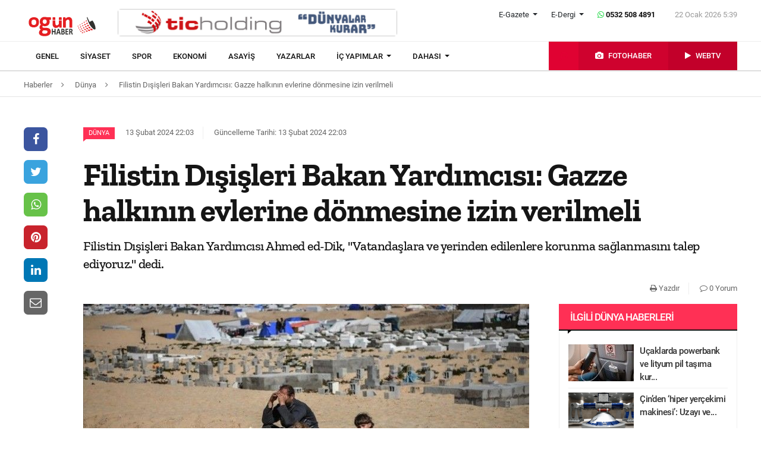

--- FILE ---
content_type: text/html; charset=UTF-8
request_url: https://ogunhaber.com/dunya/filistin-disisleri-bakan-yardimcisi-gazze-halkinin-evlerine-donmesine-izin-verilmeli-2657138h.html
body_size: 11195
content:
<!doctype html>
<html lang="tr"  itemId="https://ogunhaber.com/dunya/filistin-disisleri-bakan-yardimcisi-gazze-halkinin-evlerine-donmesine-izin-verilmeli-2657138h.html" itemType="http://schema.org/NewsArticle" itemScope="true" xmlns:og="http://opengraphprotocol.org/schema/" >
<head>
    <meta charset="utf-8">
            <meta name="viewport" content="width=device-width, initial-scale=1, shrink-to-fit=no">
        <meta name="csrf-token" content="lXf50hCDMiSm9nKG0wEsJpvYHIRuP7pv9UdSE1fq"/>
    <link rel="stylesheet" href="https://assets.ogunhaber.com/css/style.css?v=62201202608">
                                                
    
            <link rel="amphtml" href="https://ogunhaber.com/amp/dunya/filistin-disisleri-bakan-yardimcisi-gazze-halkinin-evlerine-donmesine-izin-verilmeli-2657138h.html"/>
    
    <title>Filistin Dışişleri Bakan Yardımcısı: Gazze halkının evlerine dönmesine izin verilmeli</title>
<meta name="csrf-token" content="lXf50hCDMiSm9nKG0wEsJpvYHIRuP7pv9UdSE1fq"/>
<meta name="theme-color" content="#e20134"/>
<meta name="msapplication-navbutton-color" content="#e20134">
<meta name="apple-mobile-web-app-status-bar-style" content="#e20134">
<meta name="author" content="OGÜNhaber"/>
<meta property="og:site_name" content="OGÜN Haber - Günün Önemli Gelişmeleri, Son Dakika Haberler"/>
<meta property="og:url" content="https://ogunhaber.com/dunya/filistin-disisleri-bakan-yardimcisi-gazze-halkinin-evlerine-donmesine-izin-verilmeli-2657138h.html"/>

<meta property="description" content="Filistin Dışişleri Bakan Yardımcısı Ahmed ed-Dik, &quot;Vatandaşlara ve yerinden edilenlere korunma sağlanmasını talep ediyoruz.&quot; dedi."/>
<meta property="keywords" content="Filistin Dışişleri Bakan Yardımcısı, haber oku, İsrail saldırıları"/>

<meta property="og:type" content="article"/>
<meta property="og:title" content="Filistin Dışişleri Bakan Yardımcısı: Gazze halkının evlerine dönmesine izin verilmeli"/>
<meta property="og:description" content="Filistin Dışişleri Bakan Yardımcısı Ahmed ed-Dik, &quot;Vatandaşlara ve yerinden edilenlere korunma sağlanmasını talep ediyoruz.&quot; dedi."/>
<meta property="og:image" content="https://ogunhaber.com/upload/img/2024/02/13/c8cbf13f-e223-4d1d-8f11-9a01f901f213.jpg"/>

<meta name="image" itemprop="image" content="https://ogunhaber.com/upload/img/2024/02/13/c8cbf13f-e223-4d1d-8f11-9a01f901f213.jpg"/>
    <meta name="thumbnail" itemprop="thumbnailUrl" content="https://ogunhaber.com/upload/img/2024/02/13/c8cbf13f-e223-4d1d-8f11-9a01f901f213-thumbnail.jpg"/>

<meta property="twitter:site" content=""/>
<meta property="twitter:creator" content=""/>
<meta property="twitter:card" content="summary"/>
<meta property="twitter:url" content="https://ogunhaber.com/dunya/filistin-disisleri-bakan-yardimcisi-gazze-halkinin-evlerine-donmesine-izin-verilmeli-2657138h.html"/>
<meta property="twitter:domain" content="https://www.ogunhaber.com"/>
<meta property="twitter:title" content=" Filistin Dışişleri Bakan Yardımcısı: Gazze halkının evlerine dönmesine izin verilmeli"/>
<meta property="twitter:description" content="Filistin Dışişleri Bakan Yardımcısı Ahmed ed-Dik, &quot;Vatandaşlara ve yerinden edilenlere korunma sağlanmasını talep ediyoruz.&quot; dedi."/>
<meta property="twitter:image" content="https://ogunhaber.com/upload/img/2024/02/13/c8cbf13f-e223-4d1d-8f11-9a01f901f213.jpg"/>
<meta http-equiv="content-language" content="tr-TR"/>
<meta itemprop="inLanguage" content="tr-TR"/>

            <meta name="robots" content="index follow">
    
    <meta property="article:published" itemprop="datePublished" content="2024-02-13T22:03:24+03:00"/>
    <meta property="article:modified" itemprop="dateModified" content="2024-02-13T22:03:27+03:00"/>
    <meta name="genre" itemprop="genre" content="News"/>
    <meta itemprop="isFamilyFriendly" content="True"/>
<meta itemprop="publishingPrinciples" content="https://ogunhaber.com/sayfa/hukuka-aykirilik"/>
<meta name="url" itemprop="url" content="https://ogunhaber.com/dunya/filistin-disisleri-bakan-yardimcisi-gazze-halkinin-evlerine-donmesine-izin-verilmeli-2657138h.html"/>
<link rel="canonical" href="https://ogunhaber.com/dunya/filistin-disisleri-bakan-yardimcisi-gazze-halkinin-evlerine-donmesine-izin-verilmeli-2657138h.html"/>
<link rel='dns-prefetch' href='//fonts.gstatic.com'/>
<link rel="alternate" type="application/rss+xml" href="https://ogunhaber.com/rss">
    <link rel="alternate" type="application/rss+xml" href="https://ogunhaber.com/rss/sosyalmedya">
        <style type="text/css">
        header .header-nav {
                            background-color: #ffffff;
                                        border-bottom: 2px solid#dedede;
                }
                        body header .header-nav .nav-container .navbar .navbar-menu li > a {
            color: #141414 !important;
        }
                                   body header .header-nav .nav-container .navbar .navbar-menu li > a:hover, .body header .header-nav .nav-container .navbar .navbar-menu li > a:active, body header .navbar .header-nav .nav-container .navbar .navbar-menu li > a:focus {
            color: #313131 !important;
        }
        
                            body header .navbar .media-menu nav ul li.photo-news, body header .navbar .media-menu nav ul li.photo-news {
            background-color: #cf022e !important;
        }
        
                            body header .navbar .media-menu nav ul li.photo-news:active, body header .navbar .media-menu nav ul li.photo-news:focus, body header .navbar .media-menu nav ul li.photo-news:hover, body header .navbar .navbar-right nav ul li.photo-news:active, body header .navbar .navbar-right nav ul li.photo-news:focus, body header .navbar .navbar-right nav ul li.photo-news:hover {
            background-color: #cf022e  !important;
        }
        
                            header .media-menu nav ul li.photo-news a .circle-icon, header .navbar-right nav ul li.photo-news a .circle-icon {
            color: #e20134  !important;
        }
        
                            header .media-menu nav ul li.photo-news a span {
            color: #ffffff  !important;
        }
        
                            header .media-menu nav ul li.television, header .navbar-right nav ul li.television {
            background-color: #c2002a  !important;
        }
        
                    header .media-menu nav ul li.television:active, header .media-menu nav ul li.television:focus, header .media-menu nav ul li.television:hover, header .navbar-right nav ul li.television:active, header .navbar-right nav ul li.television:focus, header .navbar-right nav ul li.television:hover {
                background-color: #c2002a  !important;
            }
        
                            header .media-menu nav ul li.television a span {
            color: #ffffff  !important;
        }
        
                            header .media-menu nav ul li.television a .circle-icon, header .navbar-right nav ul li.television a .circle-icon {
            color: #e20134  !important;
        }
        
                    header .media-menu nav ul li.fast-search, header .media-menu nav ul li.fast-search button.search-btn, header .navbar-right nav ul li.fast-search button.search-btn {
                background-color: #e00232 !important;
            }
        
                    header .media-menu nav ul li.fast-search button.search-btn:hover, header .navbar-right nav ul li.fast-search button.search-btn:hover, header .media-menu nav ul li.fast-search button.search-btn:active, header .navbar-right nav ul li.fast-search button.search-btn:active, header .media-menu nav ul li.fast-search button.search-btn:focus, header .navbar-right nav ul li.fast-search button.search-btn:focus {
                background-color: #e00232  !important;
            }
        
                    header .media-menu nav ul li.fast-search i {
                color: #e20134;
            }
        
         header .navbar-menu.collapse.show, header .navbar-menu.show {
                            border-top: 1px solid #000000 !important;
                                        background-color: #ffffff;
                    }

                    body header .navbar .navbar-menu.show .navbar-nav li>a {
                color: #141414 !important;
            }
        
                    header .navbar-menu.show .navbar-nav li > a:hover, header .navbar-menu.show .navbar-nav li > a:active, header .navbar-menu.show .navbar-nav li > a:focus {
                color: #313131 !important;
            }
        
                    header .navbar-menu.collapse.show .navbar-nav li, header .navbar-menu.show .navbar-nav li {
                border-bottom: 1px solid #f1f1f1;
            }
        
                    .popular-news ul li .news-order{
                border:3px solid #ff3055;
                border-right:0;
            }
            .widget .widget-title{
                background-color: #ff3055;
                color: #ffffff;
            }
        
    </style>
	<!-- Start Alexa Certify Javascript -->
<script type="text/javascript">
_atrk_opts = { atrk_acct:"o66ci1aoZM00qN", domain:"ogunhaber.com",dynamic: true};
(function() { var as = document.createElement('script'); as.type = 'text/javascript'; as.async = true; as.src = "https://certify-js.alexametrics.com/atrk.js"; var s = document.getElementsByTagName('script')[0];s.parentNode.insertBefore(as, s); })();
</script>
<noscript><img src="https://certify.alexametrics.com/atrk.gif?account=o66ci1aoZM00qN" style="display:none" height="1" width="1" alt="" /></noscript>
<!-- End Alexa Certify Javascript -->  
</head>
<body>
    <header>
    <div class="top-bar">
        <div class="container">
            <div class="section">
                <div class="col">
                    <div class="pull-left">
                        <a class="logo" href="https://ogunhaber.com" itemprop="url">
                            <img itemprop="logo" src="https://assets.ogunhaber.com/images/logo.png" alt="OGÜN Haber - Günün Önemli Gelişmeleri, Son Dakika Haberler"/>
                        </a>
                    </div>
                                            <div class="h-ads">
                            <picture><img  class="b-lazy" src="[data-uri]" data-src="https://ogunhaber.com/upload/img/2020/04/24/a95dbab4-fb13-4c04-8f72-36df8afd3b44.png" alt="TİC Holding Header" /><noscript><img src="https://ogunhaber.com/upload/img/2020/04/24/a95dbab4-fb13-4c04-8f72-36df8afd3b44.png" alt="TİC Holding Header" /></noscript><picture>
                        </div>
                                        <div class="pull-right">
                        <div class="head-right">

                            <div class="header-info">
                                <ul>
                                                                            <li class="l-menu dropdown">
                        <span class="dropdown-toggle t-item" id="newspaper-menus" data-toggle="dropdown" aria-haspopup="true" aria-expanded="false">
                            E-Gazete
                        </span>
                                            <div class="dropdown-menu" aria-labelledby="newspaper-menus">
                                                                                                    <a class="dropdown-item" href="https://ogunhaber.com/yayin/ogun-gazetesi">Ogün Gazetesi</a>
                                                                                                    <a class="dropdown-item" href="https://ogunhaber.com/yayin/guzel-vatan-gazetesi">Güzel Vatan Gazetesi</a>
                                                                                                    <a class="dropdown-item" href="https://ogunhaber.com/yayin/enerji-dunyasi-gazetesi">Enerji Dünyası Gazetesi</a>
                                                                                            </div>
                                        </li>
                                                                                                                <li class="l-menu dropdown">
                        <span class="dropdown-toggle t-item" id="magazine-menus" data-toggle="dropdown" aria-haspopup="true" aria-expanded="false">
                            E-Dergi
                        </span>
                                            <div class="dropdown-menu" aria-labelledby="magazine-menus">
                                                                                                    <a class="dropdown-item" href="https://ogunhaber.com/yayin/minikkus-dergisi">Minikkuş Dergisi</a>


                                                                                                    <a class="dropdown-item" href="https://ogunhaber.com/yayin/seyyah-turizm-dergisi">Seyyah Turizm Dergisi</a>


                                                                                            </div>
                                        </li>
                                                                        <li>
                                        <div class="whatsapp-contact"><a href="#"><i class="fa fa-whatsapp"></i> 0532 508 4891</a></div>
                                    </li>
                                    <li>
                                        <div class="current-time"><span class="currentTime"></span></div>
                                    </li>
                                </ul>
                            </div>
                            <div class="clearfix"></div>
                                                    </div>
                        <nav class="media-buttons">
                            <ul>
                                <li role="menuitem"><a href="https://ogunhaber.com/fotohaber" itemprop="url"><i class="fa fa-camera menu-icon"></i></a></li>
                                <li role="menuitem"><a href="https://ogunhaber.com/webtv" itemprop="url"><i class="fa fa-play menu-icon"></i></a></li>
                            </ul>
                        </nav>
                        <button class="navbar-toggler" type="button" data-toggle="collapse" data-target="#menu" aria-controls="menu" aria-expanded="false" aria-label="Menü">
                            <span class="navbar-toggler-icon"></span>
                        </button>
                    </div>
                </div>
            </div>
        </div>
    </div>
    <div id="header-nav" class="header-nav">
        <div class="container nav-container">
            <nav id="navbar" class="navbar">
                <div class="navbar-menu" id="menu" itemscope itemtype="https://www.schema.org/SiteNavigationElement">
                    <ul class="navbar-nav">
                        <li class="fixed-logo">
                            <a href="https://ogunhaber.com" itemprop="url">
                                <img itemprop="logo" src="https://assets.ogunhaber.com/images/fixed-logo.png" alt="OGÜN Haber - Günün Önemli Gelişmeleri, Son Dakika Haberler"/>
                            </a>
                        </li>
                                                                                    <li role="menuitem"><a itemprop="url" href="https://ogunhaber.com/genel"><span itemprop="name">Genel</span></a></li>
                                                            <li role="menuitem"><a itemprop="url" href="https://ogunhaber.com/siyaset"><span itemprop="name">Siyaset</span></a></li>
                                                            <li role="menuitem"><a itemprop="url" href="https://ogunhaber.com/spor"><span itemprop="name">Spor</span></a></li>
                                                            <li role="menuitem"><a itemprop="url" href="https://ogunhaber.com/ekonomi"><span itemprop="name">Ekonomi</span></a></li>
                                                            <li role="menuitem"><a itemprop="url" href="https://ogunhaber.com/asayis"><span itemprop="name">Asayiş</span></a></li>
                                                    
                        <li role="menuitem"><a itemprop="url" href="https://ogunhaber.com/yazarlar"><span itemprop="name">Yazarlar</span></a></li>
                                                    <li role="menuitem" class="dropdown">
                                <a class="dropdown-toggle" href="#" id="specialMenus" role="button" data-toggle="dropdown" aria-haspopup="true" aria-expanded="false">
                                    İÇ YAPIMLAR
                                </a>
                                <div class="dropdown-menu" aria-labelledby="specialMenus">
                                    <div class="dropdown-wrapper">
                                                                                    <a class="dropdown-item" href="https://ogunhaber.com/roportaj" itemprop="url"><span itemprop="name">Röportaj</span></a>
                                                                                    <a class="dropdown-item" href="https://ogunhaber.com/webtv/gun-ozetleri" itemprop="url"><span itemprop="name">Gün Özetleri</span></a>
                                                                                    <a class="dropdown-item" href="https://ogunhaber.com/webtv/video-roportaj" itemprop="url"><span itemprop="name">Video Röportaj</span></a>
                                                                                    <a class="dropdown-item" href="https://ogunhaber.com/webtv/beyaz-tuval" itemprop="url"><span itemprop="name">Beyaz Tuval</span></a>
                                                                                    <a class="dropdown-item" href="https://ogunhaber.com/webtv/mutlu-eden-haberler" itemprop="url"><span itemprop="name">Mutlu Eden Haberler</span></a>
                                                                                    <a class="dropdown-item" href="https://ogunhaber.com/webtv/1-kelime-1-hikaye" itemprop="url"><span itemprop="name">1 Kelime 1 Hikaye</span></a>
                                                                                
                                        
                                        
                                        
                                        
                                        
                                        
                                        
                                        
                                        
                                    </div>
                                </div>
                            </li>
                                                                            <li role="menuitem" class="dropdown">
                                <a class="dropdown-toggle" href="#" id="otherMenus" role="button" data-toggle="dropdown" aria-haspopup="true" aria-expanded="false">
                                    DAHASI
                                </a>
                                <div class="dropdown-menu" aria-labelledby="otherMenus">
                                    <div class="dropdown-wrapper">
                                                                                    <a class="dropdown-item" href="https://ogunhaber.com/magazin" itemprop="url"><span itemprop="name">Magazin</span></a>
                                                                                    <a class="dropdown-item" href="https://ogunhaber.com/dunya" itemprop="url"><span itemprop="name">Dünya</span></a>
                                                                                    <a class="dropdown-item" href="https://ogunhaber.com/kultur-sanat" itemprop="url"><span itemprop="name">Kültür-Sanat</span></a>
                                                                                    <a class="dropdown-item" href="https://ogunhaber.com/egitim" itemprop="url"><span itemprop="name">Eğitim</span></a>
                                                                                    <a class="dropdown-item" href="https://ogunhaber.com/saglik" itemprop="url"><span itemprop="name">Sağlık</span></a>
                                                                                    <a class="dropdown-item" href="https://ogunhaber.com/yasam" itemprop="url"><span itemprop="name">Yaşam</span></a>
                                                                                    <a class="dropdown-item" href="https://ogunhaber.com/otomobil" itemprop="url"><span itemprop="name">Otomobil</span></a>
                                                                                    <a class="dropdown-item" href="https://ogunhaber.com/seyyah" itemprop="url"><span itemprop="name">Seyyah</span></a>
                                                                                    <a class="dropdown-item" href="https://ogunhaber.com/enerji" itemprop="url"><span itemprop="name">Enerji</span></a>
                                                                                    <a class="dropdown-item" href="https://ogunhaber.com/koronavirus" itemprop="url"><span itemprop="name">Koronavirüs</span></a>
                                                                                    <a class="dropdown-item" href="https://ogunhaber.com/moda" itemprop="url"><span itemprop="name">Moda</span></a>
                                                                                    <a class="dropdown-item" href="https://ogunhaber.com/yerel" itemprop="url"><span itemprop="name">Yerel</span></a>
                                                                                    <a class="dropdown-item" href="https://ogunhaber.com/medya" itemprop="url"><span itemprop="name">Medya</span></a>
                                                                                    <a class="dropdown-item" href="https://ogunhaber.com/teknoloji" itemprop="url"><span itemprop="name">Teknoloji</span></a>
                                                                                    <a class="dropdown-item" href="https://ogunhaber.com/nasil-yapilir" itemprop="url"><span itemprop="name">Nasıl Yapılır ?</span></a>
                                                                            </div>
                                </div>
                            </li>
                                                                            <li class="lm-menu dropdown">
                                <a class="dropdown-toggle" href="#" id="newspaperPublications" role="button" data-toggle="dropdown" aria-haspopup="true" aria-expanded="false">
                                    E-Gazete
                                </a>
                                <div class="dropdown-menu" aria-labelledby="newspaperPublications">
                                    <div class="dropdown-wrapper">
                                                                                    <a class="dropdown-item" href="https://ogunhaber.com/yayin/ogun-gazetesi">Ogün Gazetesi</a>
                                                                                    <a class="dropdown-item" href="https://ogunhaber.com/yayin/guzel-vatan-gazetesi">Güzel Vatan Gazetesi</a>
                                                                                    <a class="dropdown-item" href="https://ogunhaber.com/yayin/enerji-dunyasi-gazetesi">Enerji Dünyası Gazetesi</a>
                                                                            </div>
                                </div>
                            </li>
                                                                            <li class="lm-menu dropdown">
                                <a class="dropdown-toggle" href="#" id="magazinePublications" role="button" data-toggle="dropdown" aria-haspopup="true" aria-expanded="false">
                                    E-Dergi
                                </a>
                                <div class="dropdown-menu" aria-labelledby="magazinePublications">
                                    <div class="dropdown-wrapper">
                                                                                    <a class="dropdown-item" href="https://ogunhaber.com/yayin/minikkus-dergisi">Minikkuş Dergisi</a>
                                                                                    <a class="dropdown-item" href="https://ogunhaber.com/yayin/seyyah-turizm-dergisi">Seyyah Turizm Dergisi</a>
                                                                            </div>
                                </div>
                            </li>
                                            </ul>
                    <div class="media-menu">
                        <nav itemscope itemtype="https://www.schema.org/SiteNavigationElement">
                            <ul>
                                <li role="menuitem" class="fast-search">
                                    <button class="search-btn"><i class="fa fa-search fa-rotate-90"></i></button>
                                </li>
                                <li role="menuitem" class="photo-news"><a href="https://ogunhaber.com/fotohaber" itemprop="url"><i class="fa fa-camera menu-icon"></i> <span itemprop="name">FOTOHABER</span></a></li>
                                <li role="menuitem" class="television"><a href="https://ogunhaber.com/webtv" itemprop="url"><i class="fa fa-play menu-icon"></i> <span itemprop="name">WEBTV</span></a></li>
                            </ul>
                        </nav>
                    </div>
                </div>
            </nav>
        </div>
        <div class="search-plugin d-none">
    <div class="container">
        <form method="GET" id="search-form" action="https://ogunhaber.com/arama">

            <div class="search-bar">
                <input class="form-control" type="search" name="q" id="search-input" placeholder="Ara">
                <button type="button" class="search-close-btn"><i class="fa fa-times-thin"></i></button>
            </div>
            <button type="submit" id="search-btn" tabindex="-1" class="search-submit-btn"></button>

        </form>
    </div>
</div>
    </div>
</header>
<div class="clearfix"></div>


     
    <div class="breadcrumbs">
    <ol class="breadcrumb" vocab="https://schema.org/" typeof="BreadcrumbList">
        <li property="itemListElement" typeof="ListItem">
            <a href="https://ogunhaber.com" property="item" typeof="WebPage">
                <span property="name">Haberler</span>
            </a>
            <span class="d-none" property="position">1</span>
        </li>
                    <li property="itemListElement" typeof="ListItem">
                <a href="https://ogunhaber.com/dunya" property="item" typeof="WebPage">
                    <span property="name">Dünya</span>
                </a>
                <span class="d-none" property="position">2</span>
            </li>
                            <li property="itemListElement" typeof="ListItem">
                <a href="https://ogunhaber.com/dunya/filistin-disisleri-bakan-yardimcisi-gazze-halkinin-evlerine-donmesine-izin-verilmeli-2657138h.html" property="item" typeof="WebPage">
                    <span property="name">Filistin Dışişleri Bakan Yardımcısı: Gazze halkının evlerine dönmesine izin verilmeli</span>
                </a>
                <span class="d-none" property="position">3</span>
            </li>
            </ol>
</div>
<div class="clearfix"></div>    <div class="posts-details">
        <main id="wrapper" class="post-container" data-id="2657138">
            <div class="left-right-ads">
                                            </div>
                        <div class="article-row">
            <div class="article-head">
                <div class="fixed-share">
    <div class="fixed-social">
        <ul class="news-share">
            <li class="facebook"><a class="ssk ssk-facebook" href="javascript:void(0);"><i class="fa fa-facebook"></i></a></li>
            <li class="twitter"><a class="ssk ssk-twitter" href="javascript:void(0);"><i class="fa fa-twitter"></i></a></li>
            <li class="whatsapp"><a class="ssk ssk-whatsapp" href="javascript:void(0);"><i class="fa fa-whatsapp"></i></a></li>
            <li class="pinterest"><a class="ssk ssk-pinterest" href="javascript:void(0);"><i class="fa fa-pinterest"></i></a></li>
            <li class="linkedin"><a class="ssk ssk-linkedin" href="javascript:void(0);"><i class="fa fa-linkedin"></i></a></li>
            <li class="email"><a class="ssk ssk-email" href="javascript:void(0);"><i class="fa fa-envelope-o"></i></a></li>
        </ul>
    </div>
</div>
                <div class="article-header">
                    <div class="article-property">
                        <ul>
                            <li>
                                                                    <a href="https://www.ogunhaber.com/dunya" class="category-term" itemprop="articleSection">Dünya</a>
                                                                <time itemprop="datePublished" datetime="2024-02-13T22:03:24+03:00">13 Şubat 2024 22:03</time>
                            </li>
                            <li class="news-updated-time">
                                <time itemprop="dateModified" datetime="2024-02-13T22:03:27+03:00">Güncelleme Tarihi: 13 Şubat 2024 22:03</time>
                            </li>
                                                    </ul>
                    </div>
                    <h1 itemProp="headline">Filistin Dışişleri Bakan Yardımcısı: Gazze halkının evlerine dönmesine izin verilmeli</h1>
                    <div class="summary" itemprop="description">
                                                    Filistin Dışişleri Bakan Yardımcısı Ahmed ed-Dik, "Vatandaşlara ve yerinden edilenlere korunma sağlanmasını talep ediyoruz." dedi.
                                            </div>
                    <div class="by-author" itemProp="organization" itemscope="" itemType="http://schema.org/Organization" itemID="https://ogunhaber.com">
                        <a href="https://ogunhaber.com" itemprop="url">
                            <span itemprop="name">OGÜNhaber</span>
                        </a>
                    </div>
                    <div class="inline-properties">
                        <a itemprop="mainEntityOfPage" href="https://ogunhaber.com/dunya/filistin-disisleri-bakan-yardimcisi-gazze-halkinin-evlerine-donmesine-izin-verilmeli-2657138h.html"><span itemprop="name">Filistin Dışişleri Bakan Yardımcısı: Gazze halkının evlerine dönmesine izin verilmeli</span></a>
                    </div>
                    <div class="article-property-box">
                        <div class="news-stats">
                            <ul>
                                <li><a href="javascript:window.print()"><i class="fa fa-print"></i> Yazdır</a></li>
                                <li><a href="#comments"><i class="fa fa-comment-o"></i> 0 Yorum</a></li>
                            </ul>
                        </div>
                    </div>
                </div>
            </div>
            <div class="article-section">
                <div class="article-container">
                    <article class="article">
                                                    <header>
                                <figure aria-label="media" role="group" itemProp="associatedMedia" itemscope="" itemType="http://schema.org/ImageObject">
                                    <picture>
<source media="(max-width: 321px)" data-srcset="https://ogunhaber.com/upload/img/2024/02/13/c8cbf13f-e223-4d1d-8f11-9a01f901f213-detail-6.jpg">
<source media="(max-width: 376px)" data-srcset="https://ogunhaber.com/upload/img/2024/02/13/c8cbf13f-e223-4d1d-8f11-9a01f901f213-detail-5.jpg">
<source media="(max-width: 426px)" data-srcset="https://ogunhaber.com/upload/img/2024/02/13/c8cbf13f-e223-4d1d-8f11-9a01f901f213-detail-4.jpg">
<source media="(max-width: 769px)" data-srcset="https://ogunhaber.com/upload/img/2024/02/13/c8cbf13f-e223-4d1d-8f11-9a01f901f213-detail-3.jpg">
<source media="(max-width: 1025px)" data-srcset="https://ogunhaber.com/upload/img/2024/02/13/c8cbf13f-e223-4d1d-8f11-9a01f901f213-detail-2.jpg">
<img class="b-lazy "  data src="https://assets.ogunhaber.com/images/lazy.gif" data-src="https://ogunhaber.com/upload/img/2024/02/13/c8cbf13f-e223-4d1d-8f11-9a01f901f213-detail-1.jpg"  alt="Filistin Dışişleri Bakan Yardımcısı: Gazze halkının evlerine dönmesine izin verilmeli" wıdth="750" height="380" />
</picture>

            <noscript>
                <picture>
                    <source media="(max-width: 321px)" srcset="https://ogunhaber.com/upload/img/2024/02/13/c8cbf13f-e223-4d1d-8f11-9a01f901f213-detail-6.jpg">
<source media="(max-width: 376px)" srcset="https://ogunhaber.com/upload/img/2024/02/13/c8cbf13f-e223-4d1d-8f11-9a01f901f213-detail-5.jpg">
<source media="(max-width: 426px)" srcset="https://ogunhaber.com/upload/img/2024/02/13/c8cbf13f-e223-4d1d-8f11-9a01f901f213-detail-4.jpg">
<source media="(max-width: 769px)" srcset="https://ogunhaber.com/upload/img/2024/02/13/c8cbf13f-e223-4d1d-8f11-9a01f901f213-detail-3.jpg">
<source media="(max-width: 1025px)" srcset="https://ogunhaber.com/upload/img/2024/02/13/c8cbf13f-e223-4d1d-8f11-9a01f901f213-detail-2.jpg">

                    <img  src="https://ogunhaber.com/upload/img/2024/02/13/c8cbf13f-e223-4d1d-8f11-9a01f901f213-detail-1.jpg" alt="Filistin Dışişleri Bakan Yardımcısı: Gazze halkının evlerine dönmesine izin verilmeli" />
                </picture>
            </noscript>
                                </figure>
                            </header>
                                                                        <div class="article-content" itemProp="articleBody">
                            <strong>AA</strong> - 
                            Filistin Dışişleri Bakan Yardımcısı Ahmed ed-Dik, İsrail'in, sivillerin korunmasına yönelik hiçbir adım atmadan Gazze Şeridi'nin güneyinde, yaklaşık 1,4 milyon yerinden edilmiş Filistinlinin sığındığı Refah kentine yönelik saldırı planına işaret ederek, yerinden edilen Gazze halkının evlerine dönmesine izin verilmesini istedi.<br /><br />Bakan Yardımcısı Dik, AA muhabirine yaptığı açıklamada, İsrail'in 4 aydır saldırılarını sürdürdüğü Gazze Şeridi'nde sivillerin korunmasına yönelik talebini yineledi.<br /><br />Filistin yönetiminin yerinden edilen Filistinlilerin evlerine dönmesi için izin verilmesi çağrısını tekrarlayan Dik, şunları kaydetti:<br /><br />"Bölge halkının, Gazze Şeridi'nin tüm bölgelerinde yıkılmış olsa bile yerlerinden edildikleri evlerine dönmeleri için güvenliğin sağlanması gerekiyor. İsrail, Refah kentine kara saldırısı düzenlemeye kararlı. Biz vatandaşlara ve yerinden edilenlere korunma sağlanmasını talep ediyoruz. Sivillerin korunmasına yönelik herhangi bir önlem almayan İsrail, Refah'a yönelik saldırılarını tırmandırıyor. Saldırıların sürdürülmesi neticesinde ölü ve yaralıların sayısının arttığını gözlemliyoruz. Birkaç İsrailli yetkilinin sivillere koruma sağlama planından bahsettiğini duyduk ancak sahada hiçbir şey değişmedi."<br /><br />Filistin Dışişleri Bakanı Riyad el-Maliki de Gazze Şeridi'nde yaşanan "soykırım savaşının" son derece tehlikeli olduğunu, sivillerin korunması ve onlar için güvenli geçiş sağlanması çağrısı yapmıştı.<br /><br /><strong>İsrail’in Refah bölgesine saldırı planı</strong><br />Gazze’ye saldırı ve işgalinde on binlerce Filistinliyi öldüren İsrail, bölgenin kuzey ve orta kesimlerindeki nüfusun büyük bölümünü Mısır sınırındaki Refah kentine yığılmaya zorladı.<br /><br />İsrail saldırılar boyunca kuzeydekiler için "güvenli bölge" ilan ettiği güney bölgesini ise şimdi aynı şekilde karadan işgal etmek ve nüfusu buradan zorla çıkarmak istiyor.<br /><br />Refah’ta 1 milyon 400 bin civarında sivilin sıkıştığı tahmin ediliyor.<br /><br />Uluslararası toplum İsrail’i Refah'a yönelik kapsamlı bir saldırının yeni ve büyük bir trajediye sebep olacağı konusunda uyarıyor.<br /><br />İsrail'in 7 Ekim'den bu yana Gazze Şeridi'ne düzenlediği saldırılarda en az 12 bin 300'ü çocuk, 8 bin 400'ü kadın olmak üzere 28 bin 473 Filistinli öldürüldü, 68 bin 146 kişi yaralandı.<br /><br />Enkaz altında halen binlerce ölü olduğu bildirilirken, halkın sığındığı hastane ve eğitim kurumları hedef alınarak sivil altyapı da tahrip ediliyor.
                        </div>
                        <div class="clearfix"></div>
                        <footer>

                                <ul class="share-post">
                                    <li class="whatsapp"><a class="ssk ssk-whatsapp" href="javascript:;"><i class="fa fa-whatsapp"></i> Whatsapp</a></li>
                                    <li class="facebook"><a class="ssk ssk-facebook" href="javascript:;"><i class="fa fa-facebook"></i> Facebook</a></li>
                                    <li class="twitter"><a class="ssk ssk-twitter" href="javascript:void(0);"><i class="fa fa-twitter"></i> Twitter</a></li>
                                    <li class="pinterest"><a class="ssk ssk-pinterest" href="javascript:void(0);"><i class="fa fa-pinterest"></i> Pinterest</a></li>
                                    <li class="linkedin"><a class="ssk ssk-linkedin" href="javascript:void(0);"><i class="fa fa-linkedin"></i> Linkedin</a></li>
                                    <li class="mail"><a class="ssk ssk-email" href="javascript:void(0);"><i class="fa fa-envelope-o"></i> E-posta</a></li>
                                </ul>

                        </footer>
                    </article>
                                        <div id="comments" class="comment-box">
        <div class="module-title">
    <div class="title-box">Yorum Yazın</div>
</div>
<div class="w-comment">
    <div class="section">
        <form method="POST" action="https://ogunhaber.com/yorum/haber/2657138"><input type="hidden" name="_token" value="lXf50hCDMiSm9nKG0wEsJpvYHIRuP7pv9UdSE1fq">
        <div class="part-24">
            <div class="form-group">
                <textarea class="form-control" name="body" id="body" placeholder="Yorumunuz" required cols="30" rows="10"></textarea>

            </div>
        </div>
        <div class="part-sm-24 part-md-12 part-lg-17">
            <div class="form-group">
                <input class="form-control" type="text" name="name" id="name" placeholder="Adınız, soyadınız" required>
            </div>
        </div>

        <div class="part-sm-24 part-md-12 part-lg-7">
            <script src="https://cdn.polyfill.io/v2/polyfill.min.js"></script>
<div id="_g-recaptcha"></div>
<style>.grecaptcha-badge{display:none;!important}</style>
<div class="g-recaptcha" data-sitekey="6LcyrnQgAAAAALal-92vvZLNgkCw1-k_Yt9ia6mb" data-size="invisible" data-callback="_submitForm" data-badge="bottomright"></div><script src="https://www.google.com/recaptcha/api.js?hl=tr" async defer></script>
<script>var _submitForm,_captchaForm,_captchaSubmit,_execute=true;</script><script>window.addEventListener('load', _loadCaptcha);
function _loadCaptcha(){document.querySelector('.grecaptcha-badge').style = 'display:none;!important'
_captchaForm=document.querySelector("#_g-recaptcha").closest("form");_captchaSubmit=_captchaForm.querySelector('[type=submit]');_submitForm=function(){if(typeof _submitEvent==="function"){_submitEvent();grecaptcha.reset();}else{_captchaForm.submit();}};_captchaForm.addEventListener('submit',function(e){e.preventDefault();if(typeof _beforeSubmit==='function'){_execute=_beforeSubmit(e);}if(_execute){grecaptcha.execute();}});}</script>
            <button class="btn-comment" type="submit">Yorumu Gönder</button>
        </div>

        </form>
    </div>
</div>

<ul class="comment-lists">
    </ul>

<nav class="pagination-box">
    
</nav>



    </div>

                </div>
                <div class="article-sidebar">
                    <aside class="widget">
        <h2 class="widget-title">İlgili Dünya Haberleri</h2>
        <ul class="top-news">
            <li class="media">
    <a href="https://ogunhaber.com/dunya/ucaklarda-powerbank-ve-lityum-pil-tasima-kurallari-guncellendi-2997318h.html">
        <picture>
<img class="b-lazy "  data src="https://assets.ogunhaber.com/images/lazy.gif" data-src="https://ogunhaber.com/upload/img/2026/01/17/b871f35e-b4ef-49c0-b910-8c7a7af7898d-related-post-1.jpg"  alt="Uçaklarda powerbank ve lityum pil taşıma kuralları güncellendi" wıdth="" height="" />
</picture>

            <noscript>
                <picture>
                    
                    <img  src="https://ogunhaber.com/upload/img/2026/01/17/b871f35e-b4ef-49c0-b910-8c7a7af7898d-related-post-1.jpg" alt="Uçaklarda powerbank ve lityum pil taşıma kuralları güncellendi" />
                </picture>
            </noscript>
    </a>
    <a href="https://ogunhaber.com/dunya/ucaklarda-powerbank-ve-lityum-pil-tasima-kurallari-guncellendi-2997318h.html">Uçaklarda powerbank ve lityum pil taşıma kur...</a>
</li><li class="media">
    <a href="https://ogunhaber.com/dunya/cin-den-hiper-yercekimi-makinesi-uzayi-ve-zamani-sikistirabiliyor-2997092h.html">
        <picture>
<img class="b-lazy "  data src="https://assets.ogunhaber.com/images/lazy.gif" data-src="https://ogunhaber.com/upload/img/2026/01/11/ddef5a42-e519-4c7e-b2c7-77d76ae78975-related-post-1.png"  alt="Çin’den ‘hiper yerçekimi makinesi’: Uzayı ve zamanı sıkıştırabiliyor" wıdth="" height="" />
</picture>

            <noscript>
                <picture>
                    
                    <img  src="https://ogunhaber.com/upload/img/2026/01/11/ddef5a42-e519-4c7e-b2c7-77d76ae78975-related-post-1.png" alt="Çin’den ‘hiper yerçekimi makinesi’: Uzayı ve zamanı sıkıştırabiliyor" />
                </picture>
            </noscript>
    </a>
    <a href="https://ogunhaber.com/dunya/cin-den-hiper-yercekimi-makinesi-uzayi-ve-zamani-sikistirabiliyor-2997092h.html">Çin’den ‘hiper yerçekimi makinesi’: Uzayı ve...</a>
</li><li class="media">
    <a href="https://ogunhaber.com/dunya/gronland-basbakani-nielsen-abd-nin-parcasi-olmayacagiz-2997192h.html">
        <picture>
<img class="b-lazy "  data src="https://assets.ogunhaber.com/images/lazy.gif" data-src="https://ogunhaber.com/upload/img/2026/01/13/fbffe173-e3bb-4585-9e22-f1d1ee13b131-related-post-1.png"  alt="Grönland Başbakanı Nielsen: ABD’nin parçası olmayacağız" wıdth="" height="" />
</picture>

            <noscript>
                <picture>
                    
                    <img  src="https://ogunhaber.com/upload/img/2026/01/13/fbffe173-e3bb-4585-9e22-f1d1ee13b131-related-post-1.png" alt="Grönland Başbakanı Nielsen: ABD’nin parçası olmayacağız" />
                </picture>
            </noscript>
    </a>
    <a href="https://ogunhaber.com/dunya/gronland-basbakani-nielsen-abd-nin-parcasi-olmayacagiz-2997192h.html">Grönland Başbakanı Nielsen: ABD’nin parçası...</a>
</li><li class="media">
    <a href="https://ogunhaber.com/dunya/dmitriyevden-kallasa-paylasim-yapmadan-once-icmemelisin-2997354h.html">
        <picture>
<img class="b-lazy "  data src="https://assets.ogunhaber.com/images/lazy.gif" data-src="https://ogunhaber.com/upload/img/2026/01/18/fbe383f4-0f6f-4c73-a878-55717ef3d99a-related-post-1.png"  alt="Dmitriyev&#039;den Kallas&#039;a: Paylaşım yapmadan önce içmemelisin" wıdth="" height="" />
</picture>

            <noscript>
                <picture>
                    
                    <img  src="https://ogunhaber.com/upload/img/2026/01/18/fbe383f4-0f6f-4c73-a878-55717ef3d99a-related-post-1.png" alt="Dmitriyev&#039;den Kallas&#039;a: Paylaşım yapmadan önce içmemelisin" />
                </picture>
            </noscript>
    </a>
    <a href="https://ogunhaber.com/dunya/dmitriyevden-kallasa-paylasim-yapmadan-once-icmemelisin-2997354h.html">Dmitriyev'den Kallas'a: Paylaşım yapmadan ön...</a>
</li><li class="media">
    <a href="https://ogunhaber.com/dunya/abd-vize-teminati-uygulamasina-25-ulke-daha-ekledi-2996972h.html">
        <picture>
<img class="b-lazy "  data src="https://assets.ogunhaber.com/images/lazy.gif" data-src="https://ogunhaber.com/upload/img/2026/01/07/2a80b2ca-ceb4-49aa-86a5-baf3bb7e9406-related-post-1.png"  alt="ABD, vize teminatı uygulamasına 25 ülke daha ekledi" wıdth="" height="" />
</picture>

            <noscript>
                <picture>
                    
                    <img  src="https://ogunhaber.com/upload/img/2026/01/07/2a80b2ca-ceb4-49aa-86a5-baf3bb7e9406-related-post-1.png" alt="ABD, vize teminatı uygulamasına 25 ülke daha ekledi" />
                </picture>
            </noscript>
    </a>
    <a href="https://ogunhaber.com/dunya/abd-vize-teminati-uygulamasina-25-ulke-daha-ekledi-2996972h.html">ABD, vize teminatı uygulamasına 25 ülke daha...</a>
</li>        </ul>
    </aside>
                                    </div>
            </div>
        </div>
                        </main>
        <div class="related-news">
        <div class="container">
            <div class="section">
                <div class="part-24">
                    <h2 class="line-title">Bu Haberler İlginizi Çekebilir</h2>
                </div>
                <div class="news-categories">
                                            <article class="news-first-group">
                            <header>
                                <a href="https://ogunhaber.com/dunya/japonya-dan-cine-karsi-hamle-nadir-toprak-elementleri-icin-denizde-arama-2997128h.html">
                                    <picture>
<source media="(max-width: 321px)" data-srcset="https://ogunhaber.com/upload/img/2026/01/12/69320b7c-e5d9-43bd-a3f4-eb99a7f08f51-related-posts-6.png">
<source media="(max-width: 376px)" data-srcset="https://ogunhaber.com/upload/img/2026/01/12/69320b7c-e5d9-43bd-a3f4-eb99a7f08f51-related-posts-5.png">
<source media="(max-width: 426px)" data-srcset="https://ogunhaber.com/upload/img/2026/01/12/69320b7c-e5d9-43bd-a3f4-eb99a7f08f51-related-posts-4.png">
<source media="(max-width: 769px)" data-srcset="https://ogunhaber.com/upload/img/2026/01/12/69320b7c-e5d9-43bd-a3f4-eb99a7f08f51-related-posts-3.png">
<source media="(max-width: 1025px)" data-srcset="https://ogunhaber.com/upload/img/2026/01/12/69320b7c-e5d9-43bd-a3f4-eb99a7f08f51-related-posts-2.png">
<img class="b-lazy "  data src="https://assets.ogunhaber.com/images/lazy.gif" data-src="https://ogunhaber.com/upload/img/2026/01/12/69320b7c-e5d9-43bd-a3f4-eb99a7f08f51-related-posts-1.png"  alt="Japonya’dan Çin&#039;e karşı hamle: Nadir toprak elementleri için denizde arama" wıdth="308" height="156" />
</picture>

            <noscript>
                <picture>
                    <source media="(max-width: 321px)" srcset="https://ogunhaber.com/upload/img/2026/01/12/69320b7c-e5d9-43bd-a3f4-eb99a7f08f51-related-posts-6.png">
<source media="(max-width: 376px)" srcset="https://ogunhaber.com/upload/img/2026/01/12/69320b7c-e5d9-43bd-a3f4-eb99a7f08f51-related-posts-5.png">
<source media="(max-width: 426px)" srcset="https://ogunhaber.com/upload/img/2026/01/12/69320b7c-e5d9-43bd-a3f4-eb99a7f08f51-related-posts-4.png">
<source media="(max-width: 769px)" srcset="https://ogunhaber.com/upload/img/2026/01/12/69320b7c-e5d9-43bd-a3f4-eb99a7f08f51-related-posts-3.png">
<source media="(max-width: 1025px)" srcset="https://ogunhaber.com/upload/img/2026/01/12/69320b7c-e5d9-43bd-a3f4-eb99a7f08f51-related-posts-2.png">

                    <img  src="https://ogunhaber.com/upload/img/2026/01/12/69320b7c-e5d9-43bd-a3f4-eb99a7f08f51-related-posts-1.png" alt="Japonya’dan Çin&#039;e karşı hamle: Nadir toprak elementleri için denizde arama" />
                </picture>
            </noscript>
                                </a>
                                                                    <div class="category-canonical">
                                        <a href="https://ogunhaber.com/dunya">Dünya</a>
                                    </div>
                                                            </header>
                            <section>
                                <a href="https://ogunhaber.com/dunya/japonya-dan-cine-karsi-hamle-nadir-toprak-elementleri-icin-denizde-arama-2997128h.html" class="news-link">Japonya’dan Çin'e karşı hamle: Nadir toprak elementleri için denizde arama</a>
                            </section>
                        </article>
                                            <article class="news-first-group">
                            <header>
                                <a href="https://ogunhaber.com/dunya/beyaz-saray-dan-dikkat-ceken-aciklama-2997119h.html">
                                    <picture>
<source media="(max-width: 321px)" data-srcset="https://ogunhaber.com/upload/img/2026/01/12/b0199473-e0d4-4ba4-a4f9-2ca2e9be8247-related-posts-6.png">
<source media="(max-width: 376px)" data-srcset="https://ogunhaber.com/upload/img/2026/01/12/b0199473-e0d4-4ba4-a4f9-2ca2e9be8247-related-posts-5.png">
<source media="(max-width: 426px)" data-srcset="https://ogunhaber.com/upload/img/2026/01/12/b0199473-e0d4-4ba4-a4f9-2ca2e9be8247-related-posts-4.png">
<source media="(max-width: 769px)" data-srcset="https://ogunhaber.com/upload/img/2026/01/12/b0199473-e0d4-4ba4-a4f9-2ca2e9be8247-related-posts-3.png">
<source media="(max-width: 1025px)" data-srcset="https://ogunhaber.com/upload/img/2026/01/12/b0199473-e0d4-4ba4-a4f9-2ca2e9be8247-related-posts-2.png">
<img class="b-lazy "  data src="https://assets.ogunhaber.com/images/lazy.gif" data-src="https://ogunhaber.com/upload/img/2026/01/12/b0199473-e0d4-4ba4-a4f9-2ca2e9be8247-related-posts-1.png"  alt="Beyaz Saray’dan dikkat çeken açıklama" wıdth="308" height="156" />
</picture>

            <noscript>
                <picture>
                    <source media="(max-width: 321px)" srcset="https://ogunhaber.com/upload/img/2026/01/12/b0199473-e0d4-4ba4-a4f9-2ca2e9be8247-related-posts-6.png">
<source media="(max-width: 376px)" srcset="https://ogunhaber.com/upload/img/2026/01/12/b0199473-e0d4-4ba4-a4f9-2ca2e9be8247-related-posts-5.png">
<source media="(max-width: 426px)" srcset="https://ogunhaber.com/upload/img/2026/01/12/b0199473-e0d4-4ba4-a4f9-2ca2e9be8247-related-posts-4.png">
<source media="(max-width: 769px)" srcset="https://ogunhaber.com/upload/img/2026/01/12/b0199473-e0d4-4ba4-a4f9-2ca2e9be8247-related-posts-3.png">
<source media="(max-width: 1025px)" srcset="https://ogunhaber.com/upload/img/2026/01/12/b0199473-e0d4-4ba4-a4f9-2ca2e9be8247-related-posts-2.png">

                    <img  src="https://ogunhaber.com/upload/img/2026/01/12/b0199473-e0d4-4ba4-a4f9-2ca2e9be8247-related-posts-1.png" alt="Beyaz Saray’dan dikkat çeken açıklama" />
                </picture>
            </noscript>
                                </a>
                                                                    <div class="category-canonical">
                                        <a href="https://ogunhaber.com/dunya">Dünya</a>
                                    </div>
                                                            </header>
                            <section>
                                <a href="https://ogunhaber.com/dunya/beyaz-saray-dan-dikkat-ceken-aciklama-2997119h.html" class="news-link">Beyaz Saray’dan dikkat çeken açıklama</a>
                            </section>
                        </article>
                                            <article class="news-first-group">
                            <header>
                                <a href="https://ogunhaber.com/dunya/beyaz-saraydan-gronland-mesaji-satin-alma-ozel-anlasma-ve-askeri-secenek-masada-2996955h.html">
                                    <picture>
<source media="(max-width: 321px)" data-srcset="https://ogunhaber.com/upload/img/2026/01/07/762c852b-1d97-4e4f-89a3-a59332d8dfbc-related-posts-6.jpg">
<source media="(max-width: 376px)" data-srcset="https://ogunhaber.com/upload/img/2026/01/07/762c852b-1d97-4e4f-89a3-a59332d8dfbc-related-posts-5.jpg">
<source media="(max-width: 426px)" data-srcset="https://ogunhaber.com/upload/img/2026/01/07/762c852b-1d97-4e4f-89a3-a59332d8dfbc-related-posts-4.jpg">
<source media="(max-width: 769px)" data-srcset="https://ogunhaber.com/upload/img/2026/01/07/762c852b-1d97-4e4f-89a3-a59332d8dfbc-related-posts-3.jpg">
<source media="(max-width: 1025px)" data-srcset="https://ogunhaber.com/upload/img/2026/01/07/762c852b-1d97-4e4f-89a3-a59332d8dfbc-related-posts-2.jpg">
<img class="b-lazy "  data src="https://assets.ogunhaber.com/images/lazy.gif" data-src="https://ogunhaber.com/upload/img/2026/01/07/762c852b-1d97-4e4f-89a3-a59332d8dfbc-related-posts-1.jpg"  alt="Beyaz Saray&#039;dan Grönland mesajı: Satın alma, özel anlaşma ve askeri seçenek masada" wıdth="308" height="156" />
</picture>

            <noscript>
                <picture>
                    <source media="(max-width: 321px)" srcset="https://ogunhaber.com/upload/img/2026/01/07/762c852b-1d97-4e4f-89a3-a59332d8dfbc-related-posts-6.jpg">
<source media="(max-width: 376px)" srcset="https://ogunhaber.com/upload/img/2026/01/07/762c852b-1d97-4e4f-89a3-a59332d8dfbc-related-posts-5.jpg">
<source media="(max-width: 426px)" srcset="https://ogunhaber.com/upload/img/2026/01/07/762c852b-1d97-4e4f-89a3-a59332d8dfbc-related-posts-4.jpg">
<source media="(max-width: 769px)" srcset="https://ogunhaber.com/upload/img/2026/01/07/762c852b-1d97-4e4f-89a3-a59332d8dfbc-related-posts-3.jpg">
<source media="(max-width: 1025px)" srcset="https://ogunhaber.com/upload/img/2026/01/07/762c852b-1d97-4e4f-89a3-a59332d8dfbc-related-posts-2.jpg">

                    <img  src="https://ogunhaber.com/upload/img/2026/01/07/762c852b-1d97-4e4f-89a3-a59332d8dfbc-related-posts-1.jpg" alt="Beyaz Saray&#039;dan Grönland mesajı: Satın alma, özel anlaşma ve askeri seçenek masada" />
                </picture>
            </noscript>
                                </a>
                                                                    <div class="category-canonical">
                                        <a href="https://www.ogunhaber.com/dunya">Dünya</a>
                                    </div>
                                                            </header>
                            <section>
                                <a href="https://ogunhaber.com/dunya/beyaz-saraydan-gronland-mesaji-satin-alma-ozel-anlasma-ve-askeri-secenek-masada-2996955h.html" class="news-link">Beyaz Saray'dan Grönland mesajı: Satın alma, özel anlaşma ve askeri seçenek masada</a>
                            </section>
                        </article>
                                            <article class="news-first-group">
                            <header>
                                <a href="https://ogunhaber.com/dunya/komplo-teorilerine-inancin-kaynagi-arastirildi-cevap-cehalet-degil-2997120h.html">
                                    <picture>
<source media="(max-width: 321px)" data-srcset="https://ogunhaber.com/upload/img/2026/01/12/50280a74-681f-44fb-b262-cb572c9d1bf0-related-posts-6.png">
<source media="(max-width: 376px)" data-srcset="https://ogunhaber.com/upload/img/2026/01/12/50280a74-681f-44fb-b262-cb572c9d1bf0-related-posts-5.png">
<source media="(max-width: 426px)" data-srcset="https://ogunhaber.com/upload/img/2026/01/12/50280a74-681f-44fb-b262-cb572c9d1bf0-related-posts-4.png">
<source media="(max-width: 769px)" data-srcset="https://ogunhaber.com/upload/img/2026/01/12/50280a74-681f-44fb-b262-cb572c9d1bf0-related-posts-3.png">
<source media="(max-width: 1025px)" data-srcset="https://ogunhaber.com/upload/img/2026/01/12/50280a74-681f-44fb-b262-cb572c9d1bf0-related-posts-2.png">
<img class="b-lazy "  data src="https://assets.ogunhaber.com/images/lazy.gif" data-src="https://ogunhaber.com/upload/img/2026/01/12/50280a74-681f-44fb-b262-cb572c9d1bf0-related-posts-1.png"  alt="Komplo teorilerine inancın kaynağı araştırıldı: &#039;Cevap cehalet değil&#039;" wıdth="308" height="156" />
</picture>

            <noscript>
                <picture>
                    <source media="(max-width: 321px)" srcset="https://ogunhaber.com/upload/img/2026/01/12/50280a74-681f-44fb-b262-cb572c9d1bf0-related-posts-6.png">
<source media="(max-width: 376px)" srcset="https://ogunhaber.com/upload/img/2026/01/12/50280a74-681f-44fb-b262-cb572c9d1bf0-related-posts-5.png">
<source media="(max-width: 426px)" srcset="https://ogunhaber.com/upload/img/2026/01/12/50280a74-681f-44fb-b262-cb572c9d1bf0-related-posts-4.png">
<source media="(max-width: 769px)" srcset="https://ogunhaber.com/upload/img/2026/01/12/50280a74-681f-44fb-b262-cb572c9d1bf0-related-posts-3.png">
<source media="(max-width: 1025px)" srcset="https://ogunhaber.com/upload/img/2026/01/12/50280a74-681f-44fb-b262-cb572c9d1bf0-related-posts-2.png">

                    <img  src="https://ogunhaber.com/upload/img/2026/01/12/50280a74-681f-44fb-b262-cb572c9d1bf0-related-posts-1.png" alt="Komplo teorilerine inancın kaynağı araştırıldı: &#039;Cevap cehalet değil&#039;" />
                </picture>
            </noscript>
                                </a>
                                                                    <div class="category-canonical">
                                        <a href="https://ogunhaber.com/dunya">Dünya</a>
                                    </div>
                                                            </header>
                            <section>
                                <a href="https://ogunhaber.com/dunya/komplo-teorilerine-inancin-kaynagi-arastirildi-cevap-cehalet-degil-2997120h.html" class="news-link">Komplo teorilerine inancın kaynağı araştırıldı: 'Cevap cehalet değil'</a>
                            </section>
                        </article>
                                    </div>
                            </div>
        </div>
    </div>
    </div>
    <footer id="footer">
    <div class="container">
        <div class="section">
            <div class="footer-property">
                <a href="https://ogunhaber.com">
                    <img src="https://assets.ogunhaber.com/images/f-logo.png" alt="OGÜN Haber - Günün Önemli Gelişmeleri, Son Dakika Haberler">
                </a>
                <div class="feed">
                    <a href="#" class="btn btn-add"><i class="icon-add"></i> Haberi sitene ekle</a>
                    <a href="https://ogunhaber.com/rss" class="btn btn-rss"><i class="fa fa-rss"></i></a>
                </div>
            </div>
            <div class="footer-menu">
                <strong class="f-title">Popüler Konular</strong>
                <div class="section" itemscope itemtype="https://www.schema.org/SiteNavigationElement">
                                                                        <div class="part">
                                                                    <ul>
                                                                                    <li role="menuitem"><a href="https://ogunhaber.com/genel" itemprop="url"><span itemprop="name">Genel</span></a></li>
                                                                                    <li role="menuitem"><a href="https://ogunhaber.com/siyaset" itemprop="url"><span itemprop="name">Siyaset</span></a></li>
                                                                                    <li role="menuitem"><a href="https://ogunhaber.com/spor" itemprop="url"><span itemprop="name">Spor</span></a></li>
                                                                                    <li role="menuitem"><a href="https://ogunhaber.com/ekonomi" itemprop="url"><span itemprop="name">Ekonomi</span></a></li>
                                                                            </ul>
                                                            </div>
                                                    <div class="part">
                                                                    <ul>
                                                                                    <li role="menuitem"><a href="https://ogunhaber.com/asayis" itemprop="url"><span itemprop="name">Asayiş</span></a></li>
                                                                                    <li role="menuitem"><a href="https://ogunhaber.com/magazin" itemprop="url"><span itemprop="name">Magazin</span></a></li>
                                                                                    <li role="menuitem"><a href="https://ogunhaber.com/dunya" itemprop="url"><span itemprop="name">Dünya</span></a></li>
                                                                                    <li role="menuitem"><a href="https://ogunhaber.com/kultur-sanat" itemprop="url"><span itemprop="name">Kültür-Sanat</span></a></li>
                                                                            </ul>
                                                            </div>
                                                    <div class="part">
                                                                    <ul>
                                                                                    <li role="menuitem"><a href="https://ogunhaber.com/egitim" itemprop="url"><span itemprop="name">Eğitim</span></a></li>
                                                                                    <li role="menuitem"><a href="https://ogunhaber.com/saglik" itemprop="url"><span itemprop="name">Sağlık</span></a></li>
                                                                                    <li role="menuitem"><a href="https://ogunhaber.com/yasam" itemprop="url"><span itemprop="name">Yaşam</span></a></li>
                                                                                    <li role="menuitem"><a href="https://ogunhaber.com/otomobil" itemprop="url"><span itemprop="name">Otomobil</span></a></li>
                                                                            </ul>
                                                            </div>
                                                    <div class="part">
                                                                    <ul>
                                                                                    <li role="menuitem"><a href="https://ogunhaber.com/seyyah" itemprop="url"><span itemprop="name">Seyyah</span></a></li>
                                                                                    <li role="menuitem"><a href="https://ogunhaber.com/enerji" itemprop="url"><span itemprop="name">Enerji</span></a></li>
                                                                                    <li role="menuitem"><a href="https://ogunhaber.com/koronavirus" itemprop="url"><span itemprop="name">Koronavirüs</span></a></li>
                                                                                    <li role="menuitem"><a href="https://ogunhaber.com/moda" itemprop="url"><span itemprop="name">Moda</span></a></li>
                                                                            </ul>
                                                            </div>
                                                    <div class="part">
                                                                    <ul>
                                                                                    <li role="menuitem"><a href="https://ogunhaber.com/yerel" itemprop="url"><span itemprop="name">Yerel</span></a></li>
                                                                                    <li role="menuitem"><a href="https://ogunhaber.com/medya" itemprop="url"><span itemprop="name">Medya</span></a></li>
                                                                                    <li role="menuitem"><a href="https://ogunhaber.com/teknoloji" itemprop="url"><span itemprop="name">Teknoloji</span></a></li>
                                                                                    <li role="menuitem"><a href="https://ogunhaber.com/nasil-yapilir" itemprop="url"><span itemprop="name">Nasıl Yapılır ?</span></a></li>
                                                                            </ul>
                                                            </div>
                                                            </div>
            </div>
            <div class="footer-social">
                                    <div class="mobile-app">
                                                    <a href="#"><img src="https://assets.ogunhaber.com/images/ios.jpg" alt="Apple"></a>
                                                                            <a href="#"><img src="https://assets.ogunhaber.com/images/android.jpg" alt="Android"></a>
                                            </div>
                                <div class="social-media">
                    <ul class="social-links">
                                                    <li><a href="https://www.facebook.com/ogunhaber" target="_blank"><i class="fa fa-facebook"></i></a></li>
                                                                            <li><a href="https://twitter.com/OGUNhaber"><i class="fa fa-twitter"></i></a></li>
                                                                            <li><a href="https://www.instagram.com/ogunhaber/"><i class="fa fa-instagram"></i></a></li>
                                                                            <li><a href="#"><i class="fa fa-youtube-play"></i></a></li>
                                            </ul>
                </div>
            </div>
        </div>
    </div>
    <div class="footer-bottom">
        <div class="container">
            <div class="part-24">
                <div class="f-links">
                    <ul itemscope itemtype="https://www.schema.org/SiteNavigationElement">
                        <li role="menuitem"><a href="https://ogunhaber.com" itemprop="url"><span itemprop="name">Ana sayfa</span></a></li>
                        <li role="menuitem"><a href="https://ogunhaber.com/sayfa/kunye" itemprop="url"><span itemprop="name">Künye</span></a></li>
                        <li role="menuitem"><a href="https://ogunhaber.com/sayfa/hukuka-aykirilik" itemprop="url"><span itemprop="name">Hukuka Aykırılık</span></a></li>
                        <li role="menuitem"><a target="_blank" href="https://abone.ogunhaber.com" itemprop="url"><span itemprop="name">Abonelik</span></a></li>
                        <li role="menuitem"><a href="https://ogunhaber.com/iletisim" itemprop="url"><span itemprop="name">İletişim</span></a></li>
                    </ul>
                    <div class="copyright">
                        Tüm hakları saklıdır © 2006 - <span itemProp="copyrightYear">2026</span>
                        <span itemProp="publisher copyrightHolder provider sourceOrganization" itemscope=""
                              itemType="https://schema.org/NewsMediaOrganization"
                              itemID="https://ogunhaber.com">
                                <meta itemProp="diversityPolicy" content="https://ogunhaber.com/"/>
                                <meta itemProp="ethicsPolicy" content="https://ogunhaber.com"/>
                                <meta itemProp="url" content="https://ogunhaber.com"/>
                        <meta itemProp="foundingDate" content="05-09-07"/>
                        <span itemProp="logo" itemscope="" itemType="https://schema.org/ImageObject">
                            <meta itemProp="url" content="https://assets.ogunhaber.com/images/logo.png"/>
                        <span itemProp="name">OGÜN Haber - Günün Önemli Gelişmeleri, Son Dakika Haberler</span>
                                                        <meta itemProp="sameAs" content="https://www.facebook.com/ogunhaber"/>
                                                                                        <meta itemProp="sameAs" content="https://twitter.com/OGUNhaber"/>
                                                                                        <meta itemProp="sameAs" content="#"/>
                                                                                        <meta itemProp="sameAs" content="https://www.instagram.com/ogunhaber/"/>
                                                                                        <meta itemProp="sameAs" content="#"/>
                                                    </span>
                        </span>. Kaynak gösterilmeden kısmen veya tamamen kullanılamaz.
                    </div>
                </div>



            </div>
        </div>
    </div>
    <div class="desktopVersion ">
        <a href="https://ogunhaber.com?isDesktop=1">Web Görünümüne Geç</a>
    </div>
</footer>


<script src="https://www.gstatic.com/firebasejs/5.2.0/firebase-app.js"></script>
<script src="https://www.gstatic.com/firebasejs/5.2.0/firebase-messaging.js"></script>
<script type="text/javascript">
    var FcmConfig = {
        apiKey: "AIzaSyARFHJNdxQHhNr8puCgIIamNCdoHX6cSrQ",
        messagingSenderId: "934310238234",
        vapidKey: "BMia_0Jbiq6xdrFoyJV3x_KHm6nwbK8LxkoachOMQ0YP9G_PjviZxmqq0KBs6DUuxtG5FezJG25vHvDSVJL3c2M",
        ckey: "ogunfcm"
    };
</script>
<script src="https://assets.ogunhaber.com/js/app.js"></script>
<!-- Global site tag (gtag.js) - Google Analytics -->
<script async src="https://www.googletagmanager.com/gtag/js?id=UA-154979778-9"></script>
<script>
  window.dataLayer = window.dataLayer || [];
  function gtag(){dataLayer.push(arguments);}
  gtag('js', new Date());

  gtag('config', 'UA-154979778-9');
</script>


<!-- Yandex.Metrika counter -->
<script type="text/javascript" >
   (function(m,e,t,r,i,k,a){m[i]=m[i]||function(){(m[i].a=m[i].a||[]).push(arguments)};
   m[i].l=1*new Date();k=e.createElement(t),a=e.getElementsByTagName(t)[0],k.async=1,k.src=r,a.parentNode.insertBefore(k,a)})
   (window, document, "script", "https://mc.yandex.ru/metrika/tag.js", "ym");

   ym(34238210, "init", {
        clickmap:true,
        trackLinks:true,
        accurateTrackBounce:true,
        webvisor:true
   });
</script>
<noscript><div><img src="https://mc.yandex.ru/watch/34238210" style="position:absolute; left:-9999px;" alt="" /></div></noscript>
<!-- /Yandex.Metrika counter -->
<div style="display:none"> 
<a href="https://www.duabahcesi.net/" title="islami sohbet">islami sohbet</a>
</div>
<strong><span style="overflow: auto; position: absolute; height: 0pt; width: 0pt;">
<a href="https://www.sohbest.org" title="dini chat">dini chat</a>
</span></pre></strong>
<strong><span style="overflow: auto; position: absolute; height: 0pt; width: 0pt;">
<a href="https://www.sohbetc.net" title="sohbet odaları">sohbet odaları</a>
</span></pre></strong>


</body>
</html>


--- FILE ---
content_type: text/html; charset=utf-8
request_url: https://www.google.com/recaptcha/api2/anchor?ar=1&k=6LcyrnQgAAAAALal-92vvZLNgkCw1-k_Yt9ia6mb&co=aHR0cHM6Ly9vZ3VuaGFiZXIuY29tOjQ0Mw..&hl=tr&v=PoyoqOPhxBO7pBk68S4YbpHZ&size=invisible&badge=bottomright&anchor-ms=20000&execute-ms=30000&cb=h6dxflusivts
body_size: 49529
content:
<!DOCTYPE HTML><html dir="ltr" lang="tr"><head><meta http-equiv="Content-Type" content="text/html; charset=UTF-8">
<meta http-equiv="X-UA-Compatible" content="IE=edge">
<title>reCAPTCHA</title>
<style type="text/css">
/* cyrillic-ext */
@font-face {
  font-family: 'Roboto';
  font-style: normal;
  font-weight: 400;
  font-stretch: 100%;
  src: url(//fonts.gstatic.com/s/roboto/v48/KFO7CnqEu92Fr1ME7kSn66aGLdTylUAMa3GUBHMdazTgWw.woff2) format('woff2');
  unicode-range: U+0460-052F, U+1C80-1C8A, U+20B4, U+2DE0-2DFF, U+A640-A69F, U+FE2E-FE2F;
}
/* cyrillic */
@font-face {
  font-family: 'Roboto';
  font-style: normal;
  font-weight: 400;
  font-stretch: 100%;
  src: url(//fonts.gstatic.com/s/roboto/v48/KFO7CnqEu92Fr1ME7kSn66aGLdTylUAMa3iUBHMdazTgWw.woff2) format('woff2');
  unicode-range: U+0301, U+0400-045F, U+0490-0491, U+04B0-04B1, U+2116;
}
/* greek-ext */
@font-face {
  font-family: 'Roboto';
  font-style: normal;
  font-weight: 400;
  font-stretch: 100%;
  src: url(//fonts.gstatic.com/s/roboto/v48/KFO7CnqEu92Fr1ME7kSn66aGLdTylUAMa3CUBHMdazTgWw.woff2) format('woff2');
  unicode-range: U+1F00-1FFF;
}
/* greek */
@font-face {
  font-family: 'Roboto';
  font-style: normal;
  font-weight: 400;
  font-stretch: 100%;
  src: url(//fonts.gstatic.com/s/roboto/v48/KFO7CnqEu92Fr1ME7kSn66aGLdTylUAMa3-UBHMdazTgWw.woff2) format('woff2');
  unicode-range: U+0370-0377, U+037A-037F, U+0384-038A, U+038C, U+038E-03A1, U+03A3-03FF;
}
/* math */
@font-face {
  font-family: 'Roboto';
  font-style: normal;
  font-weight: 400;
  font-stretch: 100%;
  src: url(//fonts.gstatic.com/s/roboto/v48/KFO7CnqEu92Fr1ME7kSn66aGLdTylUAMawCUBHMdazTgWw.woff2) format('woff2');
  unicode-range: U+0302-0303, U+0305, U+0307-0308, U+0310, U+0312, U+0315, U+031A, U+0326-0327, U+032C, U+032F-0330, U+0332-0333, U+0338, U+033A, U+0346, U+034D, U+0391-03A1, U+03A3-03A9, U+03B1-03C9, U+03D1, U+03D5-03D6, U+03F0-03F1, U+03F4-03F5, U+2016-2017, U+2034-2038, U+203C, U+2040, U+2043, U+2047, U+2050, U+2057, U+205F, U+2070-2071, U+2074-208E, U+2090-209C, U+20D0-20DC, U+20E1, U+20E5-20EF, U+2100-2112, U+2114-2115, U+2117-2121, U+2123-214F, U+2190, U+2192, U+2194-21AE, U+21B0-21E5, U+21F1-21F2, U+21F4-2211, U+2213-2214, U+2216-22FF, U+2308-230B, U+2310, U+2319, U+231C-2321, U+2336-237A, U+237C, U+2395, U+239B-23B7, U+23D0, U+23DC-23E1, U+2474-2475, U+25AF, U+25B3, U+25B7, U+25BD, U+25C1, U+25CA, U+25CC, U+25FB, U+266D-266F, U+27C0-27FF, U+2900-2AFF, U+2B0E-2B11, U+2B30-2B4C, U+2BFE, U+3030, U+FF5B, U+FF5D, U+1D400-1D7FF, U+1EE00-1EEFF;
}
/* symbols */
@font-face {
  font-family: 'Roboto';
  font-style: normal;
  font-weight: 400;
  font-stretch: 100%;
  src: url(//fonts.gstatic.com/s/roboto/v48/KFO7CnqEu92Fr1ME7kSn66aGLdTylUAMaxKUBHMdazTgWw.woff2) format('woff2');
  unicode-range: U+0001-000C, U+000E-001F, U+007F-009F, U+20DD-20E0, U+20E2-20E4, U+2150-218F, U+2190, U+2192, U+2194-2199, U+21AF, U+21E6-21F0, U+21F3, U+2218-2219, U+2299, U+22C4-22C6, U+2300-243F, U+2440-244A, U+2460-24FF, U+25A0-27BF, U+2800-28FF, U+2921-2922, U+2981, U+29BF, U+29EB, U+2B00-2BFF, U+4DC0-4DFF, U+FFF9-FFFB, U+10140-1018E, U+10190-1019C, U+101A0, U+101D0-101FD, U+102E0-102FB, U+10E60-10E7E, U+1D2C0-1D2D3, U+1D2E0-1D37F, U+1F000-1F0FF, U+1F100-1F1AD, U+1F1E6-1F1FF, U+1F30D-1F30F, U+1F315, U+1F31C, U+1F31E, U+1F320-1F32C, U+1F336, U+1F378, U+1F37D, U+1F382, U+1F393-1F39F, U+1F3A7-1F3A8, U+1F3AC-1F3AF, U+1F3C2, U+1F3C4-1F3C6, U+1F3CA-1F3CE, U+1F3D4-1F3E0, U+1F3ED, U+1F3F1-1F3F3, U+1F3F5-1F3F7, U+1F408, U+1F415, U+1F41F, U+1F426, U+1F43F, U+1F441-1F442, U+1F444, U+1F446-1F449, U+1F44C-1F44E, U+1F453, U+1F46A, U+1F47D, U+1F4A3, U+1F4B0, U+1F4B3, U+1F4B9, U+1F4BB, U+1F4BF, U+1F4C8-1F4CB, U+1F4D6, U+1F4DA, U+1F4DF, U+1F4E3-1F4E6, U+1F4EA-1F4ED, U+1F4F7, U+1F4F9-1F4FB, U+1F4FD-1F4FE, U+1F503, U+1F507-1F50B, U+1F50D, U+1F512-1F513, U+1F53E-1F54A, U+1F54F-1F5FA, U+1F610, U+1F650-1F67F, U+1F687, U+1F68D, U+1F691, U+1F694, U+1F698, U+1F6AD, U+1F6B2, U+1F6B9-1F6BA, U+1F6BC, U+1F6C6-1F6CF, U+1F6D3-1F6D7, U+1F6E0-1F6EA, U+1F6F0-1F6F3, U+1F6F7-1F6FC, U+1F700-1F7FF, U+1F800-1F80B, U+1F810-1F847, U+1F850-1F859, U+1F860-1F887, U+1F890-1F8AD, U+1F8B0-1F8BB, U+1F8C0-1F8C1, U+1F900-1F90B, U+1F93B, U+1F946, U+1F984, U+1F996, U+1F9E9, U+1FA00-1FA6F, U+1FA70-1FA7C, U+1FA80-1FA89, U+1FA8F-1FAC6, U+1FACE-1FADC, U+1FADF-1FAE9, U+1FAF0-1FAF8, U+1FB00-1FBFF;
}
/* vietnamese */
@font-face {
  font-family: 'Roboto';
  font-style: normal;
  font-weight: 400;
  font-stretch: 100%;
  src: url(//fonts.gstatic.com/s/roboto/v48/KFO7CnqEu92Fr1ME7kSn66aGLdTylUAMa3OUBHMdazTgWw.woff2) format('woff2');
  unicode-range: U+0102-0103, U+0110-0111, U+0128-0129, U+0168-0169, U+01A0-01A1, U+01AF-01B0, U+0300-0301, U+0303-0304, U+0308-0309, U+0323, U+0329, U+1EA0-1EF9, U+20AB;
}
/* latin-ext */
@font-face {
  font-family: 'Roboto';
  font-style: normal;
  font-weight: 400;
  font-stretch: 100%;
  src: url(//fonts.gstatic.com/s/roboto/v48/KFO7CnqEu92Fr1ME7kSn66aGLdTylUAMa3KUBHMdazTgWw.woff2) format('woff2');
  unicode-range: U+0100-02BA, U+02BD-02C5, U+02C7-02CC, U+02CE-02D7, U+02DD-02FF, U+0304, U+0308, U+0329, U+1D00-1DBF, U+1E00-1E9F, U+1EF2-1EFF, U+2020, U+20A0-20AB, U+20AD-20C0, U+2113, U+2C60-2C7F, U+A720-A7FF;
}
/* latin */
@font-face {
  font-family: 'Roboto';
  font-style: normal;
  font-weight: 400;
  font-stretch: 100%;
  src: url(//fonts.gstatic.com/s/roboto/v48/KFO7CnqEu92Fr1ME7kSn66aGLdTylUAMa3yUBHMdazQ.woff2) format('woff2');
  unicode-range: U+0000-00FF, U+0131, U+0152-0153, U+02BB-02BC, U+02C6, U+02DA, U+02DC, U+0304, U+0308, U+0329, U+2000-206F, U+20AC, U+2122, U+2191, U+2193, U+2212, U+2215, U+FEFF, U+FFFD;
}
/* cyrillic-ext */
@font-face {
  font-family: 'Roboto';
  font-style: normal;
  font-weight: 500;
  font-stretch: 100%;
  src: url(//fonts.gstatic.com/s/roboto/v48/KFO7CnqEu92Fr1ME7kSn66aGLdTylUAMa3GUBHMdazTgWw.woff2) format('woff2');
  unicode-range: U+0460-052F, U+1C80-1C8A, U+20B4, U+2DE0-2DFF, U+A640-A69F, U+FE2E-FE2F;
}
/* cyrillic */
@font-face {
  font-family: 'Roboto';
  font-style: normal;
  font-weight: 500;
  font-stretch: 100%;
  src: url(//fonts.gstatic.com/s/roboto/v48/KFO7CnqEu92Fr1ME7kSn66aGLdTylUAMa3iUBHMdazTgWw.woff2) format('woff2');
  unicode-range: U+0301, U+0400-045F, U+0490-0491, U+04B0-04B1, U+2116;
}
/* greek-ext */
@font-face {
  font-family: 'Roboto';
  font-style: normal;
  font-weight: 500;
  font-stretch: 100%;
  src: url(//fonts.gstatic.com/s/roboto/v48/KFO7CnqEu92Fr1ME7kSn66aGLdTylUAMa3CUBHMdazTgWw.woff2) format('woff2');
  unicode-range: U+1F00-1FFF;
}
/* greek */
@font-face {
  font-family: 'Roboto';
  font-style: normal;
  font-weight: 500;
  font-stretch: 100%;
  src: url(//fonts.gstatic.com/s/roboto/v48/KFO7CnqEu92Fr1ME7kSn66aGLdTylUAMa3-UBHMdazTgWw.woff2) format('woff2');
  unicode-range: U+0370-0377, U+037A-037F, U+0384-038A, U+038C, U+038E-03A1, U+03A3-03FF;
}
/* math */
@font-face {
  font-family: 'Roboto';
  font-style: normal;
  font-weight: 500;
  font-stretch: 100%;
  src: url(//fonts.gstatic.com/s/roboto/v48/KFO7CnqEu92Fr1ME7kSn66aGLdTylUAMawCUBHMdazTgWw.woff2) format('woff2');
  unicode-range: U+0302-0303, U+0305, U+0307-0308, U+0310, U+0312, U+0315, U+031A, U+0326-0327, U+032C, U+032F-0330, U+0332-0333, U+0338, U+033A, U+0346, U+034D, U+0391-03A1, U+03A3-03A9, U+03B1-03C9, U+03D1, U+03D5-03D6, U+03F0-03F1, U+03F4-03F5, U+2016-2017, U+2034-2038, U+203C, U+2040, U+2043, U+2047, U+2050, U+2057, U+205F, U+2070-2071, U+2074-208E, U+2090-209C, U+20D0-20DC, U+20E1, U+20E5-20EF, U+2100-2112, U+2114-2115, U+2117-2121, U+2123-214F, U+2190, U+2192, U+2194-21AE, U+21B0-21E5, U+21F1-21F2, U+21F4-2211, U+2213-2214, U+2216-22FF, U+2308-230B, U+2310, U+2319, U+231C-2321, U+2336-237A, U+237C, U+2395, U+239B-23B7, U+23D0, U+23DC-23E1, U+2474-2475, U+25AF, U+25B3, U+25B7, U+25BD, U+25C1, U+25CA, U+25CC, U+25FB, U+266D-266F, U+27C0-27FF, U+2900-2AFF, U+2B0E-2B11, U+2B30-2B4C, U+2BFE, U+3030, U+FF5B, U+FF5D, U+1D400-1D7FF, U+1EE00-1EEFF;
}
/* symbols */
@font-face {
  font-family: 'Roboto';
  font-style: normal;
  font-weight: 500;
  font-stretch: 100%;
  src: url(//fonts.gstatic.com/s/roboto/v48/KFO7CnqEu92Fr1ME7kSn66aGLdTylUAMaxKUBHMdazTgWw.woff2) format('woff2');
  unicode-range: U+0001-000C, U+000E-001F, U+007F-009F, U+20DD-20E0, U+20E2-20E4, U+2150-218F, U+2190, U+2192, U+2194-2199, U+21AF, U+21E6-21F0, U+21F3, U+2218-2219, U+2299, U+22C4-22C6, U+2300-243F, U+2440-244A, U+2460-24FF, U+25A0-27BF, U+2800-28FF, U+2921-2922, U+2981, U+29BF, U+29EB, U+2B00-2BFF, U+4DC0-4DFF, U+FFF9-FFFB, U+10140-1018E, U+10190-1019C, U+101A0, U+101D0-101FD, U+102E0-102FB, U+10E60-10E7E, U+1D2C0-1D2D3, U+1D2E0-1D37F, U+1F000-1F0FF, U+1F100-1F1AD, U+1F1E6-1F1FF, U+1F30D-1F30F, U+1F315, U+1F31C, U+1F31E, U+1F320-1F32C, U+1F336, U+1F378, U+1F37D, U+1F382, U+1F393-1F39F, U+1F3A7-1F3A8, U+1F3AC-1F3AF, U+1F3C2, U+1F3C4-1F3C6, U+1F3CA-1F3CE, U+1F3D4-1F3E0, U+1F3ED, U+1F3F1-1F3F3, U+1F3F5-1F3F7, U+1F408, U+1F415, U+1F41F, U+1F426, U+1F43F, U+1F441-1F442, U+1F444, U+1F446-1F449, U+1F44C-1F44E, U+1F453, U+1F46A, U+1F47D, U+1F4A3, U+1F4B0, U+1F4B3, U+1F4B9, U+1F4BB, U+1F4BF, U+1F4C8-1F4CB, U+1F4D6, U+1F4DA, U+1F4DF, U+1F4E3-1F4E6, U+1F4EA-1F4ED, U+1F4F7, U+1F4F9-1F4FB, U+1F4FD-1F4FE, U+1F503, U+1F507-1F50B, U+1F50D, U+1F512-1F513, U+1F53E-1F54A, U+1F54F-1F5FA, U+1F610, U+1F650-1F67F, U+1F687, U+1F68D, U+1F691, U+1F694, U+1F698, U+1F6AD, U+1F6B2, U+1F6B9-1F6BA, U+1F6BC, U+1F6C6-1F6CF, U+1F6D3-1F6D7, U+1F6E0-1F6EA, U+1F6F0-1F6F3, U+1F6F7-1F6FC, U+1F700-1F7FF, U+1F800-1F80B, U+1F810-1F847, U+1F850-1F859, U+1F860-1F887, U+1F890-1F8AD, U+1F8B0-1F8BB, U+1F8C0-1F8C1, U+1F900-1F90B, U+1F93B, U+1F946, U+1F984, U+1F996, U+1F9E9, U+1FA00-1FA6F, U+1FA70-1FA7C, U+1FA80-1FA89, U+1FA8F-1FAC6, U+1FACE-1FADC, U+1FADF-1FAE9, U+1FAF0-1FAF8, U+1FB00-1FBFF;
}
/* vietnamese */
@font-face {
  font-family: 'Roboto';
  font-style: normal;
  font-weight: 500;
  font-stretch: 100%;
  src: url(//fonts.gstatic.com/s/roboto/v48/KFO7CnqEu92Fr1ME7kSn66aGLdTylUAMa3OUBHMdazTgWw.woff2) format('woff2');
  unicode-range: U+0102-0103, U+0110-0111, U+0128-0129, U+0168-0169, U+01A0-01A1, U+01AF-01B0, U+0300-0301, U+0303-0304, U+0308-0309, U+0323, U+0329, U+1EA0-1EF9, U+20AB;
}
/* latin-ext */
@font-face {
  font-family: 'Roboto';
  font-style: normal;
  font-weight: 500;
  font-stretch: 100%;
  src: url(//fonts.gstatic.com/s/roboto/v48/KFO7CnqEu92Fr1ME7kSn66aGLdTylUAMa3KUBHMdazTgWw.woff2) format('woff2');
  unicode-range: U+0100-02BA, U+02BD-02C5, U+02C7-02CC, U+02CE-02D7, U+02DD-02FF, U+0304, U+0308, U+0329, U+1D00-1DBF, U+1E00-1E9F, U+1EF2-1EFF, U+2020, U+20A0-20AB, U+20AD-20C0, U+2113, U+2C60-2C7F, U+A720-A7FF;
}
/* latin */
@font-face {
  font-family: 'Roboto';
  font-style: normal;
  font-weight: 500;
  font-stretch: 100%;
  src: url(//fonts.gstatic.com/s/roboto/v48/KFO7CnqEu92Fr1ME7kSn66aGLdTylUAMa3yUBHMdazQ.woff2) format('woff2');
  unicode-range: U+0000-00FF, U+0131, U+0152-0153, U+02BB-02BC, U+02C6, U+02DA, U+02DC, U+0304, U+0308, U+0329, U+2000-206F, U+20AC, U+2122, U+2191, U+2193, U+2212, U+2215, U+FEFF, U+FFFD;
}
/* cyrillic-ext */
@font-face {
  font-family: 'Roboto';
  font-style: normal;
  font-weight: 900;
  font-stretch: 100%;
  src: url(//fonts.gstatic.com/s/roboto/v48/KFO7CnqEu92Fr1ME7kSn66aGLdTylUAMa3GUBHMdazTgWw.woff2) format('woff2');
  unicode-range: U+0460-052F, U+1C80-1C8A, U+20B4, U+2DE0-2DFF, U+A640-A69F, U+FE2E-FE2F;
}
/* cyrillic */
@font-face {
  font-family: 'Roboto';
  font-style: normal;
  font-weight: 900;
  font-stretch: 100%;
  src: url(//fonts.gstatic.com/s/roboto/v48/KFO7CnqEu92Fr1ME7kSn66aGLdTylUAMa3iUBHMdazTgWw.woff2) format('woff2');
  unicode-range: U+0301, U+0400-045F, U+0490-0491, U+04B0-04B1, U+2116;
}
/* greek-ext */
@font-face {
  font-family: 'Roboto';
  font-style: normal;
  font-weight: 900;
  font-stretch: 100%;
  src: url(//fonts.gstatic.com/s/roboto/v48/KFO7CnqEu92Fr1ME7kSn66aGLdTylUAMa3CUBHMdazTgWw.woff2) format('woff2');
  unicode-range: U+1F00-1FFF;
}
/* greek */
@font-face {
  font-family: 'Roboto';
  font-style: normal;
  font-weight: 900;
  font-stretch: 100%;
  src: url(//fonts.gstatic.com/s/roboto/v48/KFO7CnqEu92Fr1ME7kSn66aGLdTylUAMa3-UBHMdazTgWw.woff2) format('woff2');
  unicode-range: U+0370-0377, U+037A-037F, U+0384-038A, U+038C, U+038E-03A1, U+03A3-03FF;
}
/* math */
@font-face {
  font-family: 'Roboto';
  font-style: normal;
  font-weight: 900;
  font-stretch: 100%;
  src: url(//fonts.gstatic.com/s/roboto/v48/KFO7CnqEu92Fr1ME7kSn66aGLdTylUAMawCUBHMdazTgWw.woff2) format('woff2');
  unicode-range: U+0302-0303, U+0305, U+0307-0308, U+0310, U+0312, U+0315, U+031A, U+0326-0327, U+032C, U+032F-0330, U+0332-0333, U+0338, U+033A, U+0346, U+034D, U+0391-03A1, U+03A3-03A9, U+03B1-03C9, U+03D1, U+03D5-03D6, U+03F0-03F1, U+03F4-03F5, U+2016-2017, U+2034-2038, U+203C, U+2040, U+2043, U+2047, U+2050, U+2057, U+205F, U+2070-2071, U+2074-208E, U+2090-209C, U+20D0-20DC, U+20E1, U+20E5-20EF, U+2100-2112, U+2114-2115, U+2117-2121, U+2123-214F, U+2190, U+2192, U+2194-21AE, U+21B0-21E5, U+21F1-21F2, U+21F4-2211, U+2213-2214, U+2216-22FF, U+2308-230B, U+2310, U+2319, U+231C-2321, U+2336-237A, U+237C, U+2395, U+239B-23B7, U+23D0, U+23DC-23E1, U+2474-2475, U+25AF, U+25B3, U+25B7, U+25BD, U+25C1, U+25CA, U+25CC, U+25FB, U+266D-266F, U+27C0-27FF, U+2900-2AFF, U+2B0E-2B11, U+2B30-2B4C, U+2BFE, U+3030, U+FF5B, U+FF5D, U+1D400-1D7FF, U+1EE00-1EEFF;
}
/* symbols */
@font-face {
  font-family: 'Roboto';
  font-style: normal;
  font-weight: 900;
  font-stretch: 100%;
  src: url(//fonts.gstatic.com/s/roboto/v48/KFO7CnqEu92Fr1ME7kSn66aGLdTylUAMaxKUBHMdazTgWw.woff2) format('woff2');
  unicode-range: U+0001-000C, U+000E-001F, U+007F-009F, U+20DD-20E0, U+20E2-20E4, U+2150-218F, U+2190, U+2192, U+2194-2199, U+21AF, U+21E6-21F0, U+21F3, U+2218-2219, U+2299, U+22C4-22C6, U+2300-243F, U+2440-244A, U+2460-24FF, U+25A0-27BF, U+2800-28FF, U+2921-2922, U+2981, U+29BF, U+29EB, U+2B00-2BFF, U+4DC0-4DFF, U+FFF9-FFFB, U+10140-1018E, U+10190-1019C, U+101A0, U+101D0-101FD, U+102E0-102FB, U+10E60-10E7E, U+1D2C0-1D2D3, U+1D2E0-1D37F, U+1F000-1F0FF, U+1F100-1F1AD, U+1F1E6-1F1FF, U+1F30D-1F30F, U+1F315, U+1F31C, U+1F31E, U+1F320-1F32C, U+1F336, U+1F378, U+1F37D, U+1F382, U+1F393-1F39F, U+1F3A7-1F3A8, U+1F3AC-1F3AF, U+1F3C2, U+1F3C4-1F3C6, U+1F3CA-1F3CE, U+1F3D4-1F3E0, U+1F3ED, U+1F3F1-1F3F3, U+1F3F5-1F3F7, U+1F408, U+1F415, U+1F41F, U+1F426, U+1F43F, U+1F441-1F442, U+1F444, U+1F446-1F449, U+1F44C-1F44E, U+1F453, U+1F46A, U+1F47D, U+1F4A3, U+1F4B0, U+1F4B3, U+1F4B9, U+1F4BB, U+1F4BF, U+1F4C8-1F4CB, U+1F4D6, U+1F4DA, U+1F4DF, U+1F4E3-1F4E6, U+1F4EA-1F4ED, U+1F4F7, U+1F4F9-1F4FB, U+1F4FD-1F4FE, U+1F503, U+1F507-1F50B, U+1F50D, U+1F512-1F513, U+1F53E-1F54A, U+1F54F-1F5FA, U+1F610, U+1F650-1F67F, U+1F687, U+1F68D, U+1F691, U+1F694, U+1F698, U+1F6AD, U+1F6B2, U+1F6B9-1F6BA, U+1F6BC, U+1F6C6-1F6CF, U+1F6D3-1F6D7, U+1F6E0-1F6EA, U+1F6F0-1F6F3, U+1F6F7-1F6FC, U+1F700-1F7FF, U+1F800-1F80B, U+1F810-1F847, U+1F850-1F859, U+1F860-1F887, U+1F890-1F8AD, U+1F8B0-1F8BB, U+1F8C0-1F8C1, U+1F900-1F90B, U+1F93B, U+1F946, U+1F984, U+1F996, U+1F9E9, U+1FA00-1FA6F, U+1FA70-1FA7C, U+1FA80-1FA89, U+1FA8F-1FAC6, U+1FACE-1FADC, U+1FADF-1FAE9, U+1FAF0-1FAF8, U+1FB00-1FBFF;
}
/* vietnamese */
@font-face {
  font-family: 'Roboto';
  font-style: normal;
  font-weight: 900;
  font-stretch: 100%;
  src: url(//fonts.gstatic.com/s/roboto/v48/KFO7CnqEu92Fr1ME7kSn66aGLdTylUAMa3OUBHMdazTgWw.woff2) format('woff2');
  unicode-range: U+0102-0103, U+0110-0111, U+0128-0129, U+0168-0169, U+01A0-01A1, U+01AF-01B0, U+0300-0301, U+0303-0304, U+0308-0309, U+0323, U+0329, U+1EA0-1EF9, U+20AB;
}
/* latin-ext */
@font-face {
  font-family: 'Roboto';
  font-style: normal;
  font-weight: 900;
  font-stretch: 100%;
  src: url(//fonts.gstatic.com/s/roboto/v48/KFO7CnqEu92Fr1ME7kSn66aGLdTylUAMa3KUBHMdazTgWw.woff2) format('woff2');
  unicode-range: U+0100-02BA, U+02BD-02C5, U+02C7-02CC, U+02CE-02D7, U+02DD-02FF, U+0304, U+0308, U+0329, U+1D00-1DBF, U+1E00-1E9F, U+1EF2-1EFF, U+2020, U+20A0-20AB, U+20AD-20C0, U+2113, U+2C60-2C7F, U+A720-A7FF;
}
/* latin */
@font-face {
  font-family: 'Roboto';
  font-style: normal;
  font-weight: 900;
  font-stretch: 100%;
  src: url(//fonts.gstatic.com/s/roboto/v48/KFO7CnqEu92Fr1ME7kSn66aGLdTylUAMa3yUBHMdazQ.woff2) format('woff2');
  unicode-range: U+0000-00FF, U+0131, U+0152-0153, U+02BB-02BC, U+02C6, U+02DA, U+02DC, U+0304, U+0308, U+0329, U+2000-206F, U+20AC, U+2122, U+2191, U+2193, U+2212, U+2215, U+FEFF, U+FFFD;
}

</style>
<link rel="stylesheet" type="text/css" href="https://www.gstatic.com/recaptcha/releases/PoyoqOPhxBO7pBk68S4YbpHZ/styles__ltr.css">
<script nonce="vYuIWLF6GxVJrmoQMcByiQ" type="text/javascript">window['__recaptcha_api'] = 'https://www.google.com/recaptcha/api2/';</script>
<script type="text/javascript" src="https://www.gstatic.com/recaptcha/releases/PoyoqOPhxBO7pBk68S4YbpHZ/recaptcha__tr.js" nonce="vYuIWLF6GxVJrmoQMcByiQ">
      
    </script></head>
<body><div id="rc-anchor-alert" class="rc-anchor-alert"></div>
<input type="hidden" id="recaptcha-token" value="[base64]">
<script type="text/javascript" nonce="vYuIWLF6GxVJrmoQMcByiQ">
      recaptcha.anchor.Main.init("[\x22ainput\x22,[\x22bgdata\x22,\x22\x22,\[base64]/[base64]/[base64]/[base64]/[base64]/[base64]/KGcoTywyNTMsTy5PKSxVRyhPLEMpKTpnKE8sMjUzLEMpLE8pKSxsKSksTykpfSxieT1mdW5jdGlvbihDLE8sdSxsKXtmb3IobD0odT1SKEMpLDApO08+MDtPLS0pbD1sPDw4fFooQyk7ZyhDLHUsbCl9LFVHPWZ1bmN0aW9uKEMsTyl7Qy5pLmxlbmd0aD4xMDQ/[base64]/[base64]/[base64]/[base64]/[base64]/[base64]/[base64]\\u003d\x22,\[base64]\x22,\x22HTfCssO9w5lawrnCjXMJZRTCjXPDjMKmw7nCj8KlGMK4w4BwFMO9w6zCkcO8GRPDqgzClkZ/wojDuCbCkcKsIR1qY2TCpcO3X8KZVi3CvwvCjMOEwoIuwo/ChRLDnUJYw5XDhU3ClS/[base64]/DvWUEMUU3SMOoRsKDwpXDpsOjwqEpw5DDqCDDusKwwr8Lw5RVw4YoYUvDn3gaw6LCmkTDmsKtf8KRwrQcwr/[base64]/CugfCvsK8w5TClMODQsODfEIqEmlDHEvDr3AMw7rChFbCjcOnXyUmXMKoeiHDvjzCvUzCu8O+HMKsIT3DhsKZYhnCqsO2IsO0QWzDuX3DjinDnzZMWcKZwo5Qw47CmcKSw6/CqW/CjmZACid5HUh/e8KGMjtVw6fCr8KwJwoBIcOcBwhjwoHDhMKYwp5Bw6HDq1nDnAnCvcKsNkvClXENOVB2DX5sw7ogw7nCgVnCjcOAwp/Cg3skwoTChWshwqDCtwEKfCfCnEvDm8KGw5EHw7rClcONw5LDqMKww4dSZw89C8KeHlAZw7fCucOiHcKXAcO4McKkw4jCjwEyBsOKWMOqwo5Mw6/ChhXDgyfDhsKFw6/Cr3d7EcKmLGFaCF7CrMOxwpIWw7LCvsKGKHLCgSI6HMO8w5NZw4EbwoN0wqjDlcKzUnDDjsKOwrrClWfCp8O/[base64]/Dr8OaOTfDkQLDg0DDmTLDhmZEBcKtWCA9w43Dh8Kew7JIwpt5PMOZbx7Dly7CsMKaw69VfXbDsMOrwp8dR8O0wo/DjcKWV8OmwofCqS8Ww4jDvXFLFMOCwonCtcO/F8KuBsOPw6IRfcKsw7BkJsOEwrvDoWLCtMKoEHLDpcKaX8O4HsO3w7PDhcOjcDzDlcOOwrbCksO2IsKWwpDDpcOvw7lRw4o4JS02w71DYAI4djDDgGXDk8OVJ8KTSsOXw6MjMsORRcK7w6wwwo/CqsKiw5/[base64]/DhwIHwqTDlcKhdyDDu8OmccKRKAARGAvCph1SworDicOKbMO7wo3CpMO1CiIow5NZwo0Qa8KlBcO3KDcyE8OpZk8Yw6chJ8OIw7vCu3w4TcKUT8OpM8KUw5lDwo4SwrjCm8OqwofCg3YqH3rDrMKVwoEuwqY1EHrCjwbDq8KIVyTDucKZw4zCqMKwwq/CshYrQzQWw5MJw6/[base64]/DrcO7wrFWD17DsMOwClHDkBJ1NHRUNMKpQcKUOsKfw7jCtCTDvsOhw5/DsGIMECh2w53DqsKOBsOpe8O5w7QewoTCk8KhKsK9wqMJwqXDhUQQB3l7w53Dgw8zHcOxw7wKw4TDgsOwSShcIsOxKiXCvl/Dj8OjFcK3CzfCoMONwpTCjADClsKdbwA4w5NdRgfCt1Izwp5WD8KwwoZGCcOTYBPCvEx9wo0lw4LDlGRbwqBeCsOWfG/ClDHCtUhsLmRCwplEwrrCr2NRwqhhw4lEdSXCjsOSNMOwwr3Cu2YXSC1GOh/DjcOww7jDpcKLw4JsTsOHdldLwpzDpB9ew6zDi8KdOwXDlsKSwrwyDlPCjxh9w4sEwrDCsG8YVcOZbmZrw5w/[base64]/[base64]/DsOXwoNBwonCrFLCtcKDe8KVT8OOwoYsDsOMw45Rw4XDpMO6TzB7fcKgwopBQsKjK2nDgcO9w6tja8OGwprCoB7ChFoZwoU3w7QlW8KAL8KRNxTChm5iRMKKwq/DvcKnw6jDlsKKw5HDrRHCjF/DncOkwpfChMOcw6nDmxXChsKDDcK5NSfDi8OQw7DDq8OXw5nCqcOgwp8xaMK6wqlxazIIw7Byw74lW8O5wpLDp3DCjMKiw6bCtMKJEX1rw5Q4w6HCvMK0woA0F8K7FUHDrsO5wp/[base64]/[base64]/f2UmW2h4eHIQwrbCq1F4X8KPwpgtwqs8CsKNA8OiCsKzw5XCrcKiOcOkw4TCu8Oxw6VNw5IDw41rVsKPa2BPwrDDqcKVwqrCscOcw5jDnW/Ds1nDpsOnwodAwprCqcKVYMK0wqZKDsObwqXCpEBkDMKuw7kOw5sZw4TDjsKlwps9N8KlD8OlwprDuX/DjjXDuHl+dQAvGErCtsK5MsOWPUhgNGLDigw7JCMcw78TZEvDtXFBfVrCpCNmwrwuwoR/[base64]/CsEobw7DDocOQRnLDlcKEETTCqsKKFijDqHEBwprCniHDoUlXw7tNSsKOB2F/wr/CqsKOw6bDtsK5w7fDiVBCPcKkw7TCtMK7G2V8w7zDoEQQw5zDvmZmw6HDsMOiEnzDu2fCgsK9AkMsw5PCjcOKwqUewpPCmsKJwoZsw6XDjcK7AWsEd0ZJOcO7w7bDjGYUw5gIE3LDisOAZ8K5MsOIRwtLw53Dill8wpnCiD/Dj8Oww7Y7TMOnwrtfR8O8dMK3w686w5jDqsKpawzCksKFw43CisOHw63Cp8OZbxMtwqM5aEjCrcKwwpfCq8Kww7jCvsKrw5TCuQ/DhxtAwozCo8O/Py0AKBbDvjFzw5zCsMKSwpjCsFPCmcKvw4Rrw7DDlcKew7xKJcOmwqDCoWHCjTLDogdxKyDDtHYxbgAewpNTaMOWYikqVCvDtMKcw6Njw6pmw7DDgRnDiiLDgsKBwqfCvcKbwqUFK8OecMOdJRF5P8Kew43DrzluEXrDlMKic1jCr8OJwo1ww5/[base64]/[base64]/Z2RdwpHDlmB1C8OVRsKSPkgQWGZVGMOtw4LCpsKfXcKmKXFrLFnCgCcKfhHDtcKbwpPChX7DszvDksOvwr3CpQrDrjDChMOHOcKaMMKawobCg8OoHcKuasO4w7nDmSjCnWnChUYew6bCuMOCAwhTwo/DpD5zwrwLwrBAw78vOXIyw7Qvw4NoSj9JaELDmVDDncOqWDlrwoMncQ3DuFI/[base64]/CqWlKI8Ofw7vDrcOnwp/Cp3LDgMK4WhBvwrPDiXJfHsOxwqNAwrfDoMKvw51mwpRnwo3CnhdGNyjDisOJABEXw7vCpMKhfDh6w6jDr3DCoC9dKhTDrC80YhPDvk7CgjoNGkPCtsK/w7rCj0nDu2MeNMKlw7g6IMKHwpBow6bDg8OWclYAwqjDqU/DnA/[base64]/DnTjCqsOvw6nDp8OkHxrDtMKuH8OswrYefsKMKcODCcKuP0ELwrIkbMOxE0vDoGvDhCHCjMOoagvCtF/CqMOmwrvDhl/CpsOkwrQSaHcDwql7w6M6wpHCh8K5c8K4NMK9JhDCkcKCaMObUTVswovDmMKfwovDo8Khw7nDrsKHw6BawqHChcOFSMOsHsO8w7BgwrYRwqwbC3fDmsOgccOgw7g9w49LwpUdBSp+w5BowqlQEMOKGHl4wq/DqcObw6jDpsOjQALDozDCtC/Dh37CssKLOsO+YiTDvcO/[base64]/[base64]/Z8K/w4o+w5duTcK8w49Hw4hawoLCpcOALTvDsA3DgMOaw6bCmlxMJMOmwqzDqw4/[base64]/UMK6L8K6wrjChcOFwpnCnVE/w5TClsOpBApdCMKtHhbDg2vCoyjCjsKtUMKRw5PCnsO6U0XDucK8w78NfMKlw5XDrwfCrMKqBivCiHXCthLCqHDDkcOcwqlfw6nCoxTCmlcAwpEKw6BVJcKrU8Osw5ZKwoJewrDCi1PDnWM/w6vDu3bDi2rCjz04wrTCrMKIw5JCCAjDkT/Dv8OYw6AwwojCo8K9wojDgGPDv8OKwr/Dj8Otw5k+MzPCrlrDjQY9MEzDlEM4wo0Bw4rChVzClEXCtMK7w5DCoiAhwqLCvsKowrY5b8ObwohlNmDDkH0gacOXw5JQw73ChMOXwo/DiMOOLAzDq8K8wovCqDjDvMKDE8OYw47ChMKzw4DCsjY2ZsK1TCMpwrxSwoNewrQSw4xIw47DmGUuBcO/wqxzw4FlKm1RwqjDpwjDuMKBwpvCkQXDusOqw47DmsOQXFJNDktLb30ANMOpw77DmsK9w7RtIkAGJMKwwoA4QFfDo1tuPV/DtglULXAAwr3DoMOoLQ53wqxOw6RzwqTDtmrDqcOvM0fDncOkw5ZDwosXwpUbw7zCjiJnPMKDS8KrwpV8w48bK8OVFioAZ1nChy7DtsO0wrXDpTlxw5DCuGDDt8K8IHPCpcOCIMOSw5USI0TCoFIBTG/Dg8KOIcO9wpMlwrd4KSp2w7/[base64]/wrbDlx0UwpfCuMK1woxkwo/DjjcScxPDs8Ocw61OTcOawpbDhgvCusO6f0vCt218wrPCicK4wqUhwpMjMsKcEnJRVsKHwrYPYsKZasOgw7nCqsOLw5PCoSEXIcOSTcKmWArCkW1OwoNWwo8FRcKtw63CqSzCk08oYMKGTcO8woIWFGsaCgoqVMKcwp7Cjj/DjcKDwpLCjB0gKTUpHRV9w4sow4LDgClGwovDpw/CkUvDvMO3F8O6C8Kvwo1GYQfDjMKiMlrDsMOCwpjDnjrCv19SwozCnCwuwrLCsxjDiMOmwpBBw5TDocOCw5BYwrM4wqd9w4UcBcKVDMOQG2XDn8KwblMWWMO+w7gkw6jCllXDtCErw6fCi8O9w6VvE8O2dEjDt8OFasO5Q3TDtwfDuMOLQjlFLxDDpMO0c2TCt8ODwq/DvAnCuhjDjcKtwpdvLCYfMMOeV3Rhw4Y6w55VUsKew5FaUl7Ds8OUw4rDq8K6XMOCwpthQhfCg3/CvcKnbMOYwqDDm8OkwpfCu8O/wpPCk29zwpggIGLClTVSdHLClDXDrcKtw4jDlDABwq5+woAEwoQcFMKTQcOfRAPClsK3w6lrPz5fOcOQKT4EcMKQwplZUMOxJsO4bMKGbyXDrjlwdcK3wrNbwo/DtsKswq7Dl8Kvfy8SwoRsE8OPwpfDnsK/IcOZAMKlw5pLwppLwp/DlAvCvsOyMXgBUFfDgn/[base64]/Du8KQbcKqwr1dbVgHSMKSdMKzwrBpdsKHw6TCh1ELPVzCqRd1w7ULwoHCrQvDmGlTwrdfwojCrQPCu8K5R8OZwqvCpnsTwrfDqHI9MsKrcx0ww6tTwodVw4Jbw6xvMMOUe8O0VMKTPsO1b8O7wrbDsG/ChQvCk8Khwq/[base64]/[base64]/Du8Kvwr8rw6vDryPDn8OpeMOpJMOuZsKKYWVRw692HsOhB3/[base64]/[base64]/UMOdQsODwotCM8ORwoPCusOMwrHDkSgFAC/DtUE5w7Btw7wpesKhw7nCj8KVw7wzw4rCoHoYw4jCsMO4wqzDtDFWwrlbwq8OPsKpw7bDoibCgWDDmMOJfcK0w6rDlcKNMMOkwqPCvcOywr8sw59OCWnDrcKPAS5Rwo/ClsKUwr7Dm8Kzw4N1wqrDmsOEwp4yw6XDssOJwoLCoMOhUhcLbw3DrcK5WcKwYizDjz9ra1HCuTNAw6XCnhfClcOwwrAtwokLWHk4dsOhw6hyXVdYw7fCrTwZwo3CnsKTRGZ7wrQDwo7DncOSRMK/w47DnHwvw73DssOBFkvCsMK+w4jCkxQNNQtnw59oK8KkayXDqD7DgMO9N8KYNcK/w7vDkwHDrsOzLsKUw47DhsKmf8KYwpMpw6/[base64]/wojDligiwo/DvsOLw4AIw5TDn8O3IMONOj50wrTCkwXDmXsawovCjg1Awp7DvcKGUWUbKMOGDTlsJl3DisKvIsKEwp7DpsOZckwbwq9YDsKSeMOoEcOTKcOADMOxwo7DncOyKFHCrzshw4jCt8KPUMKiw4Bzw5rCvMO4IGFRTMOJw6vCusOTUwI7UMO0wqxAwp/DrzDCqsOkwq11ecKiTMOaOcKOwpzCvcODXEVMw6Q3w6gNwr3CsU/DmMKvEcOkw6nDtyMLwolBw5N2w5dywpzDoGTDjV/Ck1FTw4nCjcOFw5rDl33CjMOVw7zDu3fCvRfCpGPDosOlWUTDohrDocOGwr3CsMKWFMKxbsKPDMOTH8OJw5bCqcOpwovDkGo9NhwpUHZQVsKJBsKzw7TDq8Kowo9/[base64]/bkIFMHvDpVjDljnCiQHCmcKkBMOEEMKyHcK5DcO9TWMKAhp5YcKBFHgHw5PCn8OzasKkwqVyw5cYw57DhsOIwoU2wo/CvmzCtMKtMsKxwrYgNi4LFwPClAxYDTzDkirCq0c5w5gbw6/Dv2I1U8KIEMOTYsK4w5zDu196DV7Ch8OrwoE/w7IMwr/CtsKxwqpiblAnDMK+IMKJwqAcw61vwqkGaMKnwqJWw59KwoAFw4vDsMOPA8ODXRE5w5LCpcKfAMOFBxPCpcOMwrrDt8K6wpQ1XcKHwrjCiwzDu8Kxw7rDtMO4HMOQwrTClMOIG8KwwqnDm8OXdMOiwp10E8K2wrrCt8O3dcOwIMOZIXTDhlUQw4pww4/CpcKoMcKMwq3DlQpfwqbClsOnwpVrSC3Cn8OyUcKWwqnCgFXCoB4zwrkNwqYmw7NAJgfCqCALwoTCicKwdcK6OkPChsKjwoMuwq/DpwRfw6xaJFDCkUvCsgA4wo8zwrpaw7x5cSHDisKuw5thfTxcDlJBeAFjQsOMIBk2w44Pw5DCq8O0w4d5OE8Bw6UZOnlVw4vDpMOmAm/CjlFySsK/TEBTf8ODworDmMOhwqUwCcKDbQI+GcKbc8KQwq0Ua8KoRhPCmMKFwoLDrMOuZ8O5VibDisKmw6LCuSDDv8Kbw550w4QUw53DucK1w50/[base64]/DuxXCpU4yfcOuFB0dwoEdwpPDjAHCusO1wq1/esK5QSrDqxnClsKQRlLCmnrCjTAafMO/RlcdQGPDtsOaw7AUwq9sCcO6w4DDhF7DisOAw580wpzCqCnDhk9gXyzCmQwccMKjb8K+I8OjWsORFsKGYl/DvMKhH8O2w67Dk8KlLsKMw7ltJU7Cs2vDvDXCk8OKw75EL0zCvhbCg0Vrwrdbw65Fw4RedE5fwrYyaMO4w65HwrZQW17CtsO4wq/CmMOmwoAnTTrDtCpmBcOCTMOYw5UtwojDs8OoD8OMwpPCt1XDvhLCgEPCtFPDncKPC2PDpjFqPifCi8OpwqbDu8OqworCtsOmwqnCgDR8YBpvwoXCrxdtUnscI2g8XcONwonCmBAIwpPDozxrwqJ1YcK/J8OrwozClcO3BQfDjMKbIVYAwpvDtcO4RD8xw5Jlb8OewojDrMORwpUew7tCwpjCvsK5GMOgJVkUGcK0wrkVwoTCs8KlQMOnw6LDrFrDhsKtSMOmZcOiw7Ftw7nDiC5ww7bDlcKRw7LDkGzDtcOXN8OsXUoRbW4eIis+w4AybMOQE8Ksw6PDv8Ohw4jDqyvDtsKrDG/[base64]/[base64]/DjcOdOcO1wqbDp0VlwqrDvVRVw5g6w7cyBsK1w6o6w5J+w6rCkRMewpfCpsObO3TCjkpQDwEiw4h9DsKjUzoRw6xSw4bDl8K+IcKQEMKiOgbCgcOpfBzCi8OtO2gFRMOxw67DjXnDhi8BZMOSfBbCvcKIVAcXbMOfw47DnMOyEUM6wozDlzzCgsKDwrHCgsKnw7A/[base64]/DhQ/CjcO4wrTDpcK7eBMCXHUaw6oiw6Epw43DiMOaAWDCqsKEwrVZDydnw5Rcw57ChMORw6Q0BcOBw4LDmyLDuBVcOsOEwqt4H8KMR2LDoMKawoRdwqbDgcKdYBLDssOzwp1Aw60uw53CkgsJe8KHFw40XmjCvMOuCDcdw4PDhMKEOMKTw5/CpChMGMK+T8OYw7HDiS4kYlrCsT1RRMKuPsKKw4NueDvCjsO4TgZwXwJuQR1eDsOJY3/Dgx/Du00JwrrDvW1sw6l3wo/CqW/DtgdlN0vDgsOoZk3CkykQw4PDgg/[base64]/[base64]/DpGjDnsKuOMOzwpoMw5zCuAnDi8OVA3YxKcOKM8Ote2LCscOaFDQHBMO8wp1STUzDjEgXwoAab8KTF3cpwpzDoFHDl8OzwoZpH8KJwqDCknIuw7p2V8OjMg/[base64]/ZzJfLsOrwpbDl1x4w4MnR8KjA8OYw47DoUvCg3PDh8O5csK2V2zCpcOpwrXCuGlRwpdPw6NCM8KgwopjZB/CnxU7CxgRa8K/wovDtntAFgchwozDtcOTWMO2wrPCviLDtV/[base64]/CMOUDcKow4zCuVAuwq/CvgzDoV/DjcOkwqBxLF3Cn8OpTjZcw7cgw70/[base64]/CusOCNMKZCsKJGU8Vc23CrsKuWMK+woR7w4fCtAIowoprw53Ck8KyYE9tQhMqwrzDnwXClCfCmkXDhcKeO8KRw6vDiA7DusKDYDzCjAc0w64AWsKKwp/DtMOrKMO4wovCiMK3XHvCrUHCsi7CoTHDgFcqw5IgRsOhYMKOw5Y/ccKbwpjCi8KFw5I/IVPDssOZN0BpFcONIcOBXCDDg0PCmMOTw6wlF0DCkilZwokWN8OJbE1Zwp7CtcODBcKCwpbCsj17J8KrBXc9McKbBifChMK/[base64]/CocOXwp7Cr8Ovwp8IE8KGYwAJC0F4IsOcccKbR8O0XADChzrDisOHwrpsaSfClMOFw7DDmCdfT8OmwoBQw69uw5IewrzCoXgGWzDDvUrDrMOeRsO9woFwwonDpcO6wovDgsOQDCJtZ3TDlFg4w47CuBUlesOLRMK8wrbDgMO/wqDChMKswp8xJsOnw6fCssK6ZMKTw7oYXsKNw67ChMOkcsKvTTzCrQbClcO2w4RAJ0suecONw77CgcK9w69xw6J1wqQZwpwgwq0uw61vGMK2LVAVwrvCpsOhw5fCq8K1M0I4wo/[base64]/ClD3DhMKWHsKgVcK0wrfDqkbDllVKwr7CmsOww6ERwpRNw7fCs8KOXyLDhg91OErDsBvCiwzDsRlTPyTCmsK1BjZEwqTCqUPCtcORIMK9MEVzccOvf8KSw7PCkHzCkMOPUsK1wqDChcKlw5tVBwbCoMKyw5xnw7/DnMO/P8Kcd8OQwrHDq8OqwrUUXcO2JcK9e8OBw6Yyw4N6WGxnQwvCr8KHC13DjsOdw4lLw4PDr8OebVLDgHlzwp3CqCAwEH0aCsKHesKeB0cYw7rCrFRIw6vCpgRbKMK1TzrDlcO4wqodwocRwrULw6/ClMKlw7LDpFLCsGxjw5dUXcOCdUbDlsOPFcOmLybDjB0cw5nCnUzDmsO9w7jCgllHPiLCrsK2w6hBWcKlwq1PwqXDnD3DrBQiw6I9w5cjwojDgAxgw44kK8KJZwV/CT3DmsK6ORjCmsOmw6NlwrUrw5vCk8OSw4AlW8O1w6kveRfDu8Ovw64zwqB+VMOKwrcCNMO6w4LDn1DDkFHCg8O5wqFmaXkaw65GT8KZWiJewo8NTcKlwoDDujpAMMKAXsKURcKlEsO/Iy7Dl3rDkMKsYcK6F251w5JTJiXDv8KIwq0zdMK6FMK4w57DnC/Cq1XDmiZbLsK0Y8KSw4fDjlrCgGBBKyTDkj4ww6ZRw5VSw6zCiETChMOHIibDuMKMwopeG8OowpvDmHfDvcKWwpESwpdVZ8KKfcOUZcK8Z8OrGcO+cGvCs0vChsOLw4TDpj/Cmyo/w5pWOl3DtMOxw77DlMOWV2bDpTfDg8Kuw5XDo3BmVcKowophw5/DghHDo8KKwrscwr4/aTrDsBIhSSLDisOgF8O9NcKKwr/DhgspUcOEwq0Fw4LCo1oXYMODwpscwpHDscKXwqhswocFYDxfw6d3AhzCksO8wr0Lw6bCuUIYwp4NSwBKRHbCq0F5wrHDisKQd8K2G8OmUljCncK1w7bDpsO6w79Gw4JvPDjCnBDCnQo7wqnDo2U6B2TDqRlBCwcqw4TCjsOsw4osw63DlsOcAsOuRcOjAsKUZkhewq/Cgj3CoC3CpxzDtXbDusKkIMKXAUEDOBIQGMOcwpBkw65jAMK8woPDhjF+JSJVw7XCtz1SSg/ChnMiwovCiURZFcKoNMKDwo/[base64]/CsnAbLUrCtCzCncOjO8Oqwp5gUyodwpEYMA/Dkzh5cXwWCEc2HS8yw6RCw6ZHwok3G8KFIsOWWX3DsiYJOwbCm8OWwq3CjsOzwp1EK8OWIXHDrFzDqE9AwqcIXsO3SCdHw549wrDDisOUwodSdW88w7g1QmbDssKxRAEcVk5/[base64]/[base64]/DrzzCsGrCpCLDj38nfg/CiMK3w4F1AsKrLSlUw5sVw7cPwobDtTYKBsOYw67DgsK2w77DucK2I8K+G8OqGcO2QcKGAcKaw6nDlcKyfMKyR0VTwrnCkMOjBsKdT8OUfB/Dk0jDosOiwqTCksOdBgYKw6rDksO8w7piw5nDncK9w5fDo8KVKl/DrHTCpHPDlXfCgcKKPUDDvHQ5XsO2wpUXGMKaYcO5w7RBw5fDsU7CjTg+w6rCnMOpw7IJXcOpZzoBLcOGM3TChRHDmcO3aThdXsKETTkaw79wRmjDhXc8MTTClcKRwqIIZV7CvBDCqUHDpiQbw41Pw5XDtMKvwprCqMKNwqzDv2/[base64]/Ct8O1fsOwLxrCiMOGI1ZJeiwrw503SMOTwpXCn8ORw5hFZcONY11NwqfDnAdVa8OowqrCkEYOdxxawqrDiMOuIMOIw7TCmQgmE8Kibg/[base64]/[base64]/wpEWw7t6YMOMwo4iUCvDpMKmMsK6OhTCo8OIwoLDjDzCkcK9w7ZDw48Lw4Euw7rCnnYeJMKGLBpWOsOjw7p8F0UcwoHDmkzCkidywqHDgm/CrQ/[base64]/DsMKrw6UVd8OyHRYVaDlgV8KbGHgHAj5FCSpRwq8xRcKrw7YgwrrChsOuwqN+QHpoPcKSw6R0wr3DucOOYcOlT8OVw6rCicK5G11fwoDCocOQeMK/[base64]/DgNXw4zDisKtw5osw5DCpEbCjhN2X1TCssOAfBbDnsOLWRvDnsKzen/DtB7DpcOONgPClibDpMKkw5hJc8OODQ9mw719wobCjMKzw6pKDgxyw53DuMKCC8Onwr/Du8OWw4lAwpwUAxpoBgXDvsO5RWbDnMKAwrvCrD/[base64]/[base64]/[base64]/CsMKZM0gpCsOgwpEDw6LDmMOMw7vDq07Cl8KKwpnClcK6wrkAScKSL3HDscKpVcKtXMO6w4vDvxMVwqpUwpoIScK7DBzDpcKzwr/[base64]/CjT3DkndsAAhXWnh0GX8nwqpdw5MbwrzChsKXNsKZwpLDnQV1O10cRcKbWSPDo8Khw4DCpsKhe1PDlcOuIlrDpsKHDFbCoTI6wpjCuy42wrTDvWljBgjCmMKnYkJaYSdSw4zDjxtBVyoSwqQSL8O/[base64]/DvSjCqMOJw6xdwpvDnk3DucK1NVwsw5vDixXDrcKDU8K2TcOtGgPCs1dPdsKfdMOlWwvCn8OFw5NGK2fDlmYURMKFw4HDpsKZOcOABMO6P8KawrbCr0PDlEzDvsKIUMKPwok8wr/[base64]/DgS7Di8OTwpjCnVTDt8ORwrXCjsKnw4ljCX3DoMK/w7vDs8OrCT0YHU/Dv8OHw44aecOmVcKkw7QPW8KBw4R/[base64]/[base64]/CjSd5w69Hw7E+w4o8MFDDtz/CmU7Di8OFOMOETsKkwpzCk8KJwqIlwoLDvMK4DsOnw6NRw4JadjUJfBk6wpzCo8KJAwLDj8KFWcK2VsKnBXTDpsOKwp3DtUxoez/Dq8KXX8OXw5J4TC/DiEthwoDCpjXCrX/[base64]/ZwFQTMKVb1zDqgUxwobDgsKUBcOawovDj1vCuxPDqXrDkgTDq8Onw7zDv8Kow60nw73DkkfDi8OlKxB/[base64]/CgEdwIxnDuFbCuMKoCcKsHCtCHCwcd8O2wqNGwqTCu1krw5Z9wrZmHm5Dw5cAGgvCnE3DhzwnwrZzw5TCkMKjK8K9CxcpwoHCs8OXLhl0wr8Kwqx3fAnCq8Obw59IHMOSwq/DtRd/H8OUwrTDg2tdw7xnE8OdeF7ClVTCs8OUw4N7w5PCp8KjwrnCkcKwbX7DosK7wpozNMOqw6PDmiUpwrtSHxA4wp50wqrDgcO5RC0iw5RAw5zDnMOeNcKsw4pww6d7HsORwoICwpjDjUFdPkVdwp04w7nDq8K5wqjCq256wrdrw67Ct0/[base64]/DtsKnPBzCrRAeNsOUwpHCr23Du8OYw4RmwrlAdWYydSZ1w4vCgMKSwpd3H3vDqinDkcOsw5zDtC3Dt8KrfgvDp8KMFsKzY8KmwrrCgCLChcK1w6PCmQrDo8Ozw57DusO7w79VwrEPTsOzbW/CvMOGwpXDizLDo8OBwqHDk3o5OsOHwqnDsA7Cqn7Dl8KhIlbDgTTCrMONBF3CnkMWccKBwpXDmSgRbgHCj8KMw6EafnwtwqLDtxXDjV5fLF9kw6HCpAZ5ZkRcFRrCsQRVwpjDh1XCkxjChMKkwprDrnM/wqBsVcOrw5LDk8OtwpDCnmsYw7lSw7/DqsKfA0AuwpXDlsOaw5vCng7CosO5ITJYwol4CyUXw4fDnj84w79Fw44BB8Kibwtkw6tuB8KHw6w3EsK6wq3DmsOawoQPw6PChMOIAMK8w7bDvcOqF8OITMK2w7wywobCgxEbCgXCkhlVKAXDlcKYwovCgMOrwojCkMOvwq/[base64]/[base64]/Cjm7Chh1JbmzCgHZkTsKMw4TDmcKewrLCpsOqWsOVYyDCgsK2w64tw6BfIsOHDsOJVcKtwpR/[base64]/dsOjUBlFwpFzw7vDsRHDlFsWASLCl0LDmxAQwrUdwqfDlGMIw47DrcKewo8bVUDDqmPDscOWAXnDicO/wosSMMOiw4bDgD0dw7gTwqTCqMOAw5EHwpVmIVbCtDkhw4xlwrPDmsOBH2jCiGs+M0fCp8Orwrgiw6HClA3DmsOvwq3Dm8KGJVQQwq1Mw6d+MMOmUcK0w7XDvcO6wqPCtcKLw644cR/[base64]/Cjht9R8KvWMO5wp3Dq30gdjbDjMO3woPDnMKzwqYyfgPDoiHCmEYdEUpiw4J0QcOow6fDn8KSwp7CksOgw7DCmMKdN8K9w4IVJsKjDRs6YlzDpcOhw4cmwqAgwpApR8OMwrXDkxNswqIgaV9Hwq8LwptiBcKvQsOrw6/CrcOBw4p9w5jCqMOywo3DrMO3fzfDoC3CqRQbWmhyQG3DpMOFYsKwcMKAK8OAKsO8O8OxKMOxw7PChgAte8KcbH8lwqLCoB3CqsOVwo/Cv27CvkV/wpwOwozConcbwq/[base64]/Cj8OPw6HCsMKEwo4CwoIOwrB0YSUPw741wpsGwp/[base64]/DpcOSw6pcWTxAbsOiw7New6ZYLwIHQkDCgcK3GnXDj8OVw5sBAwDDjsKxw7LCvW3DkCTDscKtbFLDgR07JU7DnMObwobCuMKXOMKGARAtwp4Yw4nDk8Ozw4PDj3AGZ1I5XClIwp5PwpQ1wo8oBcKSwqBfwpQQw4/ClsOHFMK6KhFlHibDtsKuwpQNBsKSw78oRMOrw6BLKcOEUsKDXMO5BsKMwpnDgSbCusKMWnwsV8ONw4RkwqLCsVRseMKIwrgnZx3Cnj0sMAIMHhvDv8KHw4/CmFDCl8Kdw7g/w4s0wq40HsOOwr8kw4svw6nDjGVlJcK3wrpEw5Y/wq3CpmQaDFXCpsOaRiskw7LCr8OnwoTCjmrDuMKfL2YcPkwqw7wiwpnCuzTCn3c9wrltS1LClMKTbMOKTcKPwpbDksK6w5nCthLDgWM8w4PDocKZwo5VTcK7N27Ch8OATELDmTFew5J6wocmGyPCn2w4w4rCuMK1wq0Xw5I/wrnCjRlsA8K2wrg6wpl0w7Y/MgrCrUfDqA12w6PCmsKGw77CuWMmwpxwOCfDpxDDr8OOLcKpwr/[base64]/w7g8wr7Cs8Oow7DCiQhPw5MXKMKDEsOhQ8KOOMKmVW3CjwxhWAhOwoLCisOVYMOEDhjDjsKmbcOmw6kxwrfCinnCjMONw4bDqTHCtMKNw6HDlFbDsTXCkcO8w5/CnMKEHsOTScKnw7B0Y8KLwoQKw7bCtsKNVsOKw5rDvV1qwoHDmRQPwphywqXCkiYUwqTDrsOZw5IALcOyU8OdQS7ChQNMWUYDH8KzU8K4w7AJCxLDkzTCvUvDr8OpwpTDtx5CwqzDqG/CoBXCj8KsMsK7csKwwq7DgsOxTsKYw6nCtsKlIcK6w6pKwp4TAsKeOMKte8Ozw5AEbF/CmcORw5zDrQZ8E07DicObY8OZwptRZcKiw4TDhMK8woPDscKmwoDCtjDCi8KOWcK+BcKGXcOVwo42EsOQwo0ow7cew6IGCk7DgMKfGcOVICnDgcKAw5rDh00vwoh8MjUgwr/[base64]/DrsOLI8OZXmfDgXR+Ox4MX0tKwrTCrMOaFsK3PcO4w7rCsC7Cpl/Cjh0hwoNBw67DqUMBIB9McMO+WDFhw5TCgHvCjsKjw7t+worCnMOdw63CoMKSw688wpTDt2ANw5zDnsKvw4jCscKpw5fDm2lUw5xOw6DCl8KXwq/DvRzCisOOw7YZMT45RV7DqGkQdC3Cp0TDvDRvKMKawo/[base64]/Cil/CvT3Cm8Kuf8OTwrJfDcO4Y8Opw6dLTMKiw645G8K0w5EkZSrDlsOrY8Odw5dFwr8fK8Kgwq/Dj8OMwp7CjsOQQR1ueFoew7AacwrCsF1WwpvCv30CLn7DgsKnAC0WDm/DlMOuw7YHw7DDhU/[base64]\\u003d\x22],null,[\x22conf\x22,null,\x226LcyrnQgAAAAALal-92vvZLNgkCw1-k_Yt9ia6mb\x22,0,null,null,null,1,[21,125,63,73,95,87,41,43,42,83,102,105,109,121],[1017145,594],0,null,null,null,null,0,null,0,null,700,1,null,0,\[base64]/76lBhnEnQkZnOKMAhnM8xEZ\x22,0,0,null,null,1,null,0,0,null,null,null,0],\x22https://ogunhaber.com:443\x22,null,[3,1,1],null,null,null,0,3600,[\x22https://www.google.com/intl/tr/policies/privacy/\x22,\x22https://www.google.com/intl/tr/policies/terms/\x22],\x226VHO4sTMbA/uxG4sX0ptE/zkRExLbu+M/Cb3d2Gpepw\\u003d\x22,0,0,null,1,1769063980076,0,0,[145],null,[79,161,9,255],\x22RC-xkRErA-vyqDZHA\x22,null,null,null,null,null,\x220dAFcWeA6jfew9I82DoTu18RFtAxqdxcvfEL4KZi_GEyXucV4IbxPz_CwhCpD7d9kgU16Sxc5d0AsWUEtPNc4mFkszpgum3Dsjdg\x22,1769146780058]");
    </script></body></html>